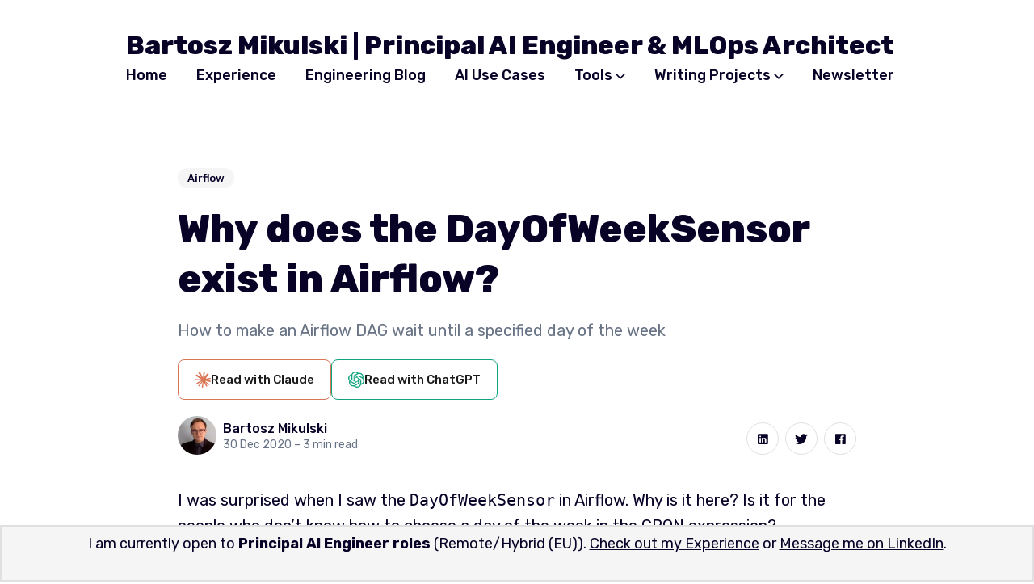

--- FILE ---
content_type: text/html
request_url: https://mikulskibartosz.name/why-does-dayofweeksensor-exist-in-airflow
body_size: 17213
content:
<!DOCTYPE html>
<html lang="en">

<head>
  <meta charset="utf-8">
  <meta http-equiv="X-UA-Compatible" content="IE=edge">
  <meta name="viewport" content="width=device-width, initial-scale=1">

  <title>Why does the DayOfWeekSensor exist in Airflow?</title>
  <meta name='description' content='How to make an Airflow DAG wait until a specified day of the week'>

  <link rel="canonical" href="https://mikulskibartosz.name/why-does-dayofweeksensor-exist-in-airflow">
  <link rel="alternate" type="application/rss+xml" title="Bartosz Mikulski | Principal AI Engineer &amp; MLOps Architect" href="/feed.xml">

  <!-- Twitter Card -->
  <meta name="twitter:card" content="summary_large_image">
  <meta name="twitter:title" content="Why does the DayOfWeekSensor exist in Airflow? – Bartosz Mikulski | Principal AI Engineer & MLOps Architect">
  <meta name="twitter:description" content="How to make an Airflow DAG wait until a specified day of the week">
  <meta name="twitter:image:src" content="">
  <meta name="twitter:site" content="mikulskibartosz">
  <meta name="twitter:creator" content="mikulskibartosz">

  <!-- Facebook OpenGraph -->
  <meta property="og:title" content="Why does the DayOfWeekSensor exist in Airflow? – Bartosz Mikulski | Principal AI Engineer & MLOps Architect">
  <meta property="og:description" content="How to make an Airflow DAG wait until a specified day of the week">
  <meta property="og:image" content="">
  <meta property="og:type" content="article">
  <meta property="article:published_time" content="2020-12-30T00:00:00+00:00">

  <!-- Mastodon attribution-->
  <meta name="fediverse:creator" content="@mikulskibartosz@hachyderm.io">

  <!-- Fonts -->
  <link rel="preconnect" href="https://fonts.gstatic.com">

  <link rel="preload" href="https://fonts.googleapis.com/css2?family=Rubik:wght@400;500;700;800&display=swap" as="style">

  <link href="https://fonts.googleapis.com/css2?family=Rubik:wght@400;500;700;800&display=swap" rel="stylesheet">

  <!-- Ionicons -->
  <link rel="preload" href="https://unpkg.com/ionicons@4.5.0/dist/css/ionicons.min.css" as="style">

  <link href="https://unpkg.com/ionicons@4.5.0/dist/css/ionicons.min.css" rel="stylesheet">

  <script>
    
      document.documentElement.setAttribute("light", "");
      document.documentElement.classList.add('light-mode');
    
  </script>

  <style>
  
  /*!------------------------------------------------------------------
[MAIN STYLESHEET]
-------------------------------------------------------------------*/:root{--primary-color: #4d41e0;--white: #fff;--light-gray: #f5f5f5;--lighten-gray: #e7e7e7;--light-blue: #afB5bd;--blue-gray: #687385;--gray: #e0e0e0;--dark: #080227;--attention-color: #fc7272;--background-color: var(--white);--background-alt-color: var(--light-gray);--text-color: var(--dark);--text-alt-color: var(--blue-gray);--text-alt-color-2: var(--light-blue);--heading-font-color: var(--dark);--link-color: var(--dark);--link-color-hover: var(--dark);--button-color: var(--white);--button-background-color: var(--primary-color);--button-background-hover: #4035c8;--border-color: var(--gray);--border-alt-color: var(--lighten-gray);--th-color: var(--light-gray);--tr-color: var(--light-gray);--syntax-highlighting-background: #f3f3f3}:root[dark]{--primary-color: #2a757f;--white: #fff;--light-gray: #f0f0f0;--gray: #9e9e9e;--dark: #111016;--background-color: var(--dark);--background-alt-color: #1d1d23;--text-color: var(--gray);--text-alt-color: var(--gray);--text-alt-color-2: var(--gray);--heading-font-color: var(--light-gray);--link-color: var(--light-gray);--link-color-hover: var(--light-gray);--button-color: var(--white);--button-background-color: var(--primary-color);--button-background-hover: #1c5e67;--border-color: #252629;--border-alt-color: #080b12;--th-color: #18181d;--tr-color: #080b12;--syntax-highlighting-background: #080b12}.list-reset{list-style-type:none;margin:0;padding:0}.clearfix::after,.clearfix ::before{content:"";display:table;clear:both}.screen-reader-text{clip:rect(1px, 1px, 1px, 1px);height:1px;overflow:hidden;position:absolute !important;width:1px;word-wrap:normal !important}/*! normalize.css v8.0.0 | MIT License | github.com/necolas/normalize.css */html{line-height:1.15;-webkit-text-size-adjust:100%}body{margin:0}h1{font-size:2em;margin:.67em 0}hr{box-sizing:content-box;height:0;overflow:visible}pre{font-family:monospace,monospace;font-size:1em}a{background-color:rgba(0,0,0,0)}abbr[title]{border-bottom:none;text-decoration:underline;text-decoration:underline dotted}b,strong{font-weight:bolder}code,kbd,samp{font-family:monospace,monospace;font-size:1em}small{font-size:80%}sub,sup{font-size:75%;line-height:0;position:relative;vertical-align:baseline}sub{bottom:-0.25em}sup{top:-0.5em}img{border-style:none}button,input,optgroup,select,textarea{font-family:inherit;font-size:100%;line-height:1.15;margin:0}button,input{overflow:visible}button,select{text-transform:none}button,[type=button],[type=reset],[type=submit]{-webkit-appearance:button}button::-moz-focus-inner,[type=button]::-moz-focus-inner,[type=reset]::-moz-focus-inner,[type=submit]::-moz-focus-inner{border-style:none;padding:0}button:-moz-focusring,[type=button]:-moz-focusring,[type=reset]:-moz-focusring,[type=submit]:-moz-focusring{outline:1px dotted ButtonText}fieldset{padding:.35em .75em .625em}legend{box-sizing:border-box;color:inherit;display:table;max-width:100%;padding:0;white-space:normal}progress{vertical-align:baseline}textarea{overflow:auto}[type=checkbox],[type=radio]{box-sizing:border-box;padding:0}[type=number]::-webkit-inner-spin-button,[type=number]::-webkit-outer-spin-button{height:auto}[type=search]{-webkit-appearance:textfield;outline-offset:-2px}[type=search]::-webkit-search-decoration{-webkit-appearance:none}::-webkit-file-upload-button{-webkit-appearance:button;font:inherit}details{display:block}summary{display:list-item}template{display:none}[hidden]{display:none}body,h1,h2,h3,h4,h5,h6,p,blockquote,pre,dl,dd,ol,ul,fieldset,legend,figure,hr{margin:0;padding:0}li>ul,li>ol{margin-bottom:0}table{border-collapse:collapse;border-spacing:0}h1,h2,h3,h4,h5,h6,ul,ol,dl,blockquote,p,address,hr,table,fieldset,figure,pre{margin-bottom:32px}ul,ol,dd{margin-left:16px;padding-left:4px}ul li,ol li{margin-bottom:10px}.highlight{margin-bottom:32px;background:var(--syntax-highlighting-background)}.highlighter-rouge .highlight{background:var(--syntax-highlighting-background)}.highlight .c{color:#998;font-style:italic}.highlight .err{color:#a61717;background-color:#e3d2d2}.highlight .k{font-weight:bold}.highlight .o{font-weight:bold}.highlight .cm{color:#998;font-style:italic}.highlight .cp{color:#999;font-weight:bold}.highlight .c1{color:#998;font-style:italic}.highlight .cs{color:#999;font-weight:bold;font-style:italic}.highlight .gd{color:#000;background-color:#fdd}.highlight .gd .x{color:#000;background-color:#faa}.highlight .ge{font-style:italic}.highlight .gr{color:#a00}.highlight .gh{color:#999}.highlight .gi{color:#000;background-color:#dfd}.highlight .gi .x{color:#000;background-color:#afa}.highlight .go{color:#888}.highlight .gp{color:#555}.highlight .gs{font-weight:bold}.highlight .gu{color:#aaa}.highlight .gt{color:#a00}.highlight .kc{font-weight:bold}.highlight .kd{font-weight:bold}.highlight .kp{font-weight:bold}.highlight .kr{font-weight:bold}.highlight .kt{color:#5d76bf;font-weight:bold}.highlight .m{color:#099}.highlight .s{color:#ec2355}.highlight .na{color:teal}.highlight .nb{color:#0086b3}.highlight .nc{color:#5d76bf;font-weight:bold}.highlight .no{color:teal}.highlight .ni{color:purple}.highlight .ne{color:#900;font-weight:bold}.highlight .nf{color:#900;font-weight:bold}.highlight .nn{color:#555}.highlight .nt{color:#4d65dc}.highlight .nv{color:teal}.highlight .ow{font-weight:bold}.highlight .w{color:#bbb}.highlight .mf{color:#099}.highlight .mh{color:#099}.highlight .mi{color:#099}.highlight .mo{color:#099}.highlight .sb{color:#ec2355}.highlight .sc{color:#ec2355}.highlight .sd{color:#ec2355}.highlight .s2{color:#ec2355}.highlight .se{color:#ec2355}.highlight .sh{color:#ec2355}.highlight .si{color:#ec2355}.highlight .sx{color:#ec2355}.highlight .sr{color:#009926}.highlight .s1{color:#ec2355}.highlight .ss{color:#990073}.highlight .bp{color:#999}.highlight .vc{color:teal}.highlight .vg{color:teal}.highlight .vi{color:teal}.highlight .il{color:#099}.container{max-width:1300px;padding-left:16px;padding-right:16px}.container-big{max-width:100%;padding-left:calc(16px * 2.5);padding-right:calc(16px * 2.5)}.container,.container-big{margin:0 auto}@media only screen and (max-width: 1400px){.container,.container-big{max-width:1000px;padding-left:16px;padding-right:16px}}@media only screen and (max-width: 1024px){.container,.container-big{max-width:740px}}@media only screen and (max-width: 768px){.container,.container-big{max-width:560px}}@media only screen and (max-width: 576px){.container,.container-big{max-width:480px;padding-left:calc(16px + 4px);padding-right:calc(16px + 4px)}}.row{display:flex;flex-wrap:wrap;flex:0 1 auto;flex-direction:row;box-sizing:border-box;margin-left:-16px;margin-right:-16px}.col{padding-left:16px;padding-right:16px}[class^=col-]{flex:auto}.col-0{width:calc( 0 / 12 * 100% )}.col-1{width:calc( 1 / 12 * 100% )}.col-2{width:calc( 2 / 12 * 100% )}.col-3{width:calc( 3 / 12 * 100% )}.col-4{width:calc( 4 / 12 * 100% )}.col-5{width:calc( 5 / 12 * 100% )}.col-6{width:calc( 6 / 12 * 100% )}.col-7{width:calc( 7 / 12 * 100% )}.col-8{width:calc( 8 / 12 * 100% )}.col-9{width:calc( 9 / 12 * 100% )}.col-10{width:calc( 10 / 12 * 100% )}.col-11{width:calc( 11 / 12 * 100% )}.col-12{width:calc( 12 / 12 * 100% )}.push-0{margin-left:calc( 0 / 12 * 100% )}.push-1{margin-left:calc( 1 / 12 * 100% )}.push-2{margin-left:calc( 2 / 12 * 100% )}.push-3{margin-left:calc( 3 / 12 * 100% )}.push-4{margin-left:calc( 4 / 12 * 100% )}.push-5{margin-left:calc( 5 / 12 * 100% )}.push-6{margin-left:calc( 6 / 12 * 100% )}.push-7{margin-left:calc( 7 / 12 * 100% )}.push-8{margin-left:calc( 8 / 12 * 100% )}.push-9{margin-left:calc( 9 / 12 * 100% )}.push-10{margin-left:calc( 10 / 12 * 100% )}.push-11{margin-left:calc( 11 / 12 * 100% )}.push-12{margin-left:calc( 12 / 12 * 100% )}.pull-0{margin-right:calc( 0 / 12 * 100% )}.pull-1{margin-right:calc( 1 / 12 * 100% )}.pull-2{margin-right:calc( 2 / 12 * 100% )}.pull-3{margin-right:calc( 3 / 12 * 100% )}.pull-4{margin-right:calc( 4 / 12 * 100% )}.pull-5{margin-right:calc( 5 / 12 * 100% )}.pull-6{margin-right:calc( 6 / 12 * 100% )}.pull-7{margin-right:calc( 7 / 12 * 100% )}.pull-8{margin-right:calc( 8 / 12 * 100% )}.pull-9{margin-right:calc( 9 / 12 * 100% )}.pull-10{margin-right:calc( 10 / 12 * 100% )}.pull-11{margin-right:calc( 11 / 12 * 100% )}.pull-12{margin-right:calc( 12 / 12 * 100% )}@media(max-width: 1024px){.col-d-0{width:calc( 0 / 12 * 100% )}.col-d-1{width:calc( 1 / 12 * 100% )}.col-d-2{width:calc( 2 / 12 * 100% )}.col-d-3{width:calc( 3 / 12 * 100% )}.col-d-4{width:calc( 4 / 12 * 100% )}.col-d-5{width:calc( 5 / 12 * 100% )}.col-d-6{width:calc( 6 / 12 * 100% )}.col-d-7{width:calc( 7 / 12 * 100% )}.col-d-8{width:calc( 8 / 12 * 100% )}.col-d-9{width:calc( 9 / 12 * 100% )}.col-d-10{width:calc( 10 / 12 * 100% )}.col-d-11{width:calc( 11 / 12 * 100% )}.col-d-12{width:calc( 12 / 12 * 100% )}.push-d-0{margin-left:calc( 0 / 12 * 100% )}.push-d-1{margin-left:calc( 1 / 12 * 100% )}.push-d-2{margin-left:calc( 2 / 12 * 100% )}.push-d-3{margin-left:calc( 3 / 12 * 100% )}.push-d-4{margin-left:calc( 4 / 12 * 100% )}.push-d-5{margin-left:calc( 5 / 12 * 100% )}.push-d-6{margin-left:calc( 6 / 12 * 100% )}.push-d-7{margin-left:calc( 7 / 12 * 100% )}.push-d-8{margin-left:calc( 8 / 12 * 100% )}.push-d-9{margin-left:calc( 9 / 12 * 100% )}.push-d-10{margin-left:calc( 10 / 12 * 100% )}.push-d-11{margin-left:calc( 11 / 12 * 100% )}.push-d-12{margin-left:calc( 12 / 12 * 100% )}.pull-d-0{margin-right:calc( 0 / 12 * 100% )}.pull-d-1{margin-right:calc( 1 / 12 * 100% )}.pull-d-2{margin-right:calc( 2 / 12 * 100% )}.pull-d-3{margin-right:calc( 3 / 12 * 100% )}.pull-d-4{margin-right:calc( 4 / 12 * 100% )}.pull-d-5{margin-right:calc( 5 / 12 * 100% )}.pull-d-6{margin-right:calc( 6 / 12 * 100% )}.pull-d-7{margin-right:calc( 7 / 12 * 100% )}.pull-d-8{margin-right:calc( 8 / 12 * 100% )}.pull-d-9{margin-right:calc( 9 / 12 * 100% )}.pull-d-10{margin-right:calc( 10 / 12 * 100% )}.pull-d-11{margin-right:calc( 11 / 12 * 100% )}.pull-d-12{margin-right:calc( 12 / 12 * 100% )}}@media(max-width: 768px){.col-t-0{width:calc( 0 / 12 * 100% )}.col-t-1{width:calc( 1 / 12 * 100% )}.col-t-2{width:calc( 2 / 12 * 100% )}.col-t-3{width:calc( 3 / 12 * 100% )}.col-t-4{width:calc( 4 / 12 * 100% )}.col-t-5{width:calc( 5 / 12 * 100% )}.col-t-6{width:calc( 6 / 12 * 100% )}.col-t-7{width:calc( 7 / 12 * 100% )}.col-t-8{width:calc( 8 / 12 * 100% )}.col-t-9{width:calc( 9 / 12 * 100% )}.col-t-10{width:calc( 10 / 12 * 100% )}.col-t-11{width:calc( 11 / 12 * 100% )}.col-t-12{width:calc( 12 / 12 * 100% )}.push-t-0{margin-left:calc( 0 / 12 * 100% )}.push-t-1{margin-left:calc( 1 / 12 * 100% )}.push-t-2{margin-left:calc( 2 / 12 * 100% )}.push-t-3{margin-left:calc( 3 / 12 * 100% )}.push-t-4{margin-left:calc( 4 / 12 * 100% )}.push-t-5{margin-left:calc( 5 / 12 * 100% )}.push-t-6{margin-left:calc( 6 / 12 * 100% )}.push-t-7{margin-left:calc( 7 / 12 * 100% )}.push-t-8{margin-left:calc( 8 / 12 * 100% )}.push-t-9{margin-left:calc( 9 / 12 * 100% )}.push-t-10{margin-left:calc( 10 / 12 * 100% )}.push-t-11{margin-left:calc( 11 / 12 * 100% )}.push-t-12{margin-left:calc( 12 / 12 * 100% )}.pull-t-0{margin-right:calc( 0 / 12 * 100% )}.pull-t-1{margin-right:calc( 1 / 12 * 100% )}.pull-t-2{margin-right:calc( 2 / 12 * 100% )}.pull-t-3{margin-right:calc( 3 / 12 * 100% )}.pull-t-4{margin-right:calc( 4 / 12 * 100% )}.pull-t-5{margin-right:calc( 5 / 12 * 100% )}.pull-t-6{margin-right:calc( 6 / 12 * 100% )}.pull-t-7{margin-right:calc( 7 / 12 * 100% )}.pull-t-8{margin-right:calc( 8 / 12 * 100% )}.pull-t-9{margin-right:calc( 9 / 12 * 100% )}.pull-t-10{margin-right:calc( 10 / 12 * 100% )}.pull-t-11{margin-right:calc( 11 / 12 * 100% )}.pull-t-12{margin-right:calc( 12 / 12 * 100% )}}@media(max-width: 576px){.col-m-0{width:calc( 0 / 12 * 100% )}.col-m-1{width:calc( 1 / 12 * 100% )}.col-m-2{width:calc( 2 / 12 * 100% )}.col-m-3{width:calc( 3 / 12 * 100% )}.col-m-4{width:calc( 4 / 12 * 100% )}.col-m-5{width:calc( 5 / 12 * 100% )}.col-m-6{width:calc( 6 / 12 * 100% )}.col-m-7{width:calc( 7 / 12 * 100% )}.col-m-8{width:calc( 8 / 12 * 100% )}.col-m-9{width:calc( 9 / 12 * 100% )}.col-m-10{width:calc( 10 / 12 * 100% )}.col-m-11{width:calc( 11 / 12 * 100% )}.col-m-12{width:calc( 12 / 12 * 100% )}.push-m-0{margin-left:calc( 0 / 12 * 100% )}.push-m-1{margin-left:calc( 1 / 12 * 100% )}.push-m-2{margin-left:calc( 2 / 12 * 100% )}.push-m-3{margin-left:calc( 3 / 12 * 100% )}.push-m-4{margin-left:calc( 4 / 12 * 100% )}.push-m-5{margin-left:calc( 5 / 12 * 100% )}.push-m-6{margin-left:calc( 6 / 12 * 100% )}.push-m-7{margin-left:calc( 7 / 12 * 100% )}.push-m-8{margin-left:calc( 8 / 12 * 100% )}.push-m-9{margin-left:calc( 9 / 12 * 100% )}.push-m-10{margin-left:calc( 10 / 12 * 100% )}.push-m-11{margin-left:calc( 11 / 12 * 100% )}.push-m-12{margin-left:calc( 12 / 12 * 100% )}.pull-m-0{margin-right:calc( 0 / 12 * 100% )}.pull-m-1{margin-right:calc( 1 / 12 * 100% )}.pull-m-2{margin-right:calc( 2 / 12 * 100% )}.pull-m-3{margin-right:calc( 3 / 12 * 100% )}.pull-m-4{margin-right:calc( 4 / 12 * 100% )}.pull-m-5{margin-right:calc( 5 / 12 * 100% )}.pull-m-6{margin-right:calc( 6 / 12 * 100% )}.pull-m-7{margin-right:calc( 7 / 12 * 100% )}.pull-m-8{margin-right:calc( 8 / 12 * 100% )}.pull-m-9{margin-right:calc( 9 / 12 * 100% )}.pull-m-10{margin-right:calc( 10 / 12 * 100% )}.pull-m-11{margin-right:calc( 11 / 12 * 100% )}.pull-m-12{margin-right:calc( 12 / 12 * 100% )}}@media(max-width: 1024px){.col-d-0{width:calc( 0 / 12 * 100% )}.col-d-1{width:calc( 1 / 12 * 100% )}.col-d-2{width:calc( 2 / 12 * 100% )}.col-d-3{width:calc( 3 / 12 * 100% )}.col-d-4{width:calc( 4 / 12 * 100% )}.col-d-5{width:calc( 5 / 12 * 100% )}.col-d-6{width:calc( 6 / 12 * 100% )}.col-d-7{width:calc( 7 / 12 * 100% )}.col-d-8{width:calc( 8 / 12 * 100% )}.col-d-9{width:calc( 9 / 12 * 100% )}.col-d-10{width:calc( 10 / 12 * 100% )}.col-d-11{width:calc( 11 / 12 * 100% )}.col-d-12{width:calc( 12 / 12 * 100% )}.push-d-0{margin-left:calc( 0 / 12 * 100% )}.push-d-1{margin-left:calc( 1 / 12 * 100% )}.push-d-2{margin-left:calc( 2 / 12 * 100% )}.push-d-3{margin-left:calc( 3 / 12 * 100% )}.push-d-4{margin-left:calc( 4 / 12 * 100% )}.push-d-5{margin-left:calc( 5 / 12 * 100% )}.push-d-6{margin-left:calc( 6 / 12 * 100% )}.push-d-7{margin-left:calc( 7 / 12 * 100% )}.push-d-8{margin-left:calc( 8 / 12 * 100% )}.push-d-9{margin-left:calc( 9 / 12 * 100% )}.push-d-10{margin-left:calc( 10 / 12 * 100% )}.push-d-11{margin-left:calc( 11 / 12 * 100% )}.push-d-12{margin-left:calc( 12 / 12 * 100% )}.pull-d-0{margin-right:calc( 0 / 12 * 100% )}.pull-d-1{margin-right:calc( 1 / 12 * 100% )}.pull-d-2{margin-right:calc( 2 / 12 * 100% )}.pull-d-3{margin-right:calc( 3 / 12 * 100% )}.pull-d-4{margin-right:calc( 4 / 12 * 100% )}.pull-d-5{margin-right:calc( 5 / 12 * 100% )}.pull-d-6{margin-right:calc( 6 / 12 * 100% )}.pull-d-7{margin-right:calc( 7 / 12 * 100% )}.pull-d-8{margin-right:calc( 8 / 12 * 100% )}.pull-d-9{margin-right:calc( 9 / 12 * 100% )}.pull-d-10{margin-right:calc( 10 / 12 * 100% )}.pull-d-11{margin-right:calc( 11 / 12 * 100% )}.pull-d-12{margin-right:calc( 12 / 12 * 100% )}}@media(max-width: 768px){.col-t-0{width:calc( 0 / 12 * 100% )}.col-t-1{width:calc( 1 / 12 * 100% )}.col-t-2{width:calc( 2 / 12 * 100% )}.col-t-3{width:calc( 3 / 12 * 100% )}.col-t-4{width:calc( 4 / 12 * 100% )}.col-t-5{width:calc( 5 / 12 * 100% )}.col-t-6{width:calc( 6 / 12 * 100% )}.col-t-7{width:calc( 7 / 12 * 100% )}.col-t-8{width:calc( 8 / 12 * 100% )}.col-t-9{width:calc( 9 / 12 * 100% )}.col-t-10{width:calc( 10 / 12 * 100% )}.col-t-11{width:calc( 11 / 12 * 100% )}.col-t-12{width:calc( 12 / 12 * 100% )}.push-t-0{margin-left:calc( 0 / 12 * 100% )}.push-t-1{margin-left:calc( 1 / 12 * 100% )}.push-t-2{margin-left:calc( 2 / 12 * 100% )}.push-t-3{margin-left:calc( 3 / 12 * 100% )}.push-t-4{margin-left:calc( 4 / 12 * 100% )}.push-t-5{margin-left:calc( 5 / 12 * 100% )}.push-t-6{margin-left:calc( 6 / 12 * 100% )}.push-t-7{margin-left:calc( 7 / 12 * 100% )}.push-t-8{margin-left:calc( 8 / 12 * 100% )}.push-t-9{margin-left:calc( 9 / 12 * 100% )}.push-t-10{margin-left:calc( 10 / 12 * 100% )}.push-t-11{margin-left:calc( 11 / 12 * 100% )}.push-t-12{margin-left:calc( 12 / 12 * 100% )}.pull-t-0{margin-right:calc( 0 / 12 * 100% )}.pull-t-1{margin-right:calc( 1 / 12 * 100% )}.pull-t-2{margin-right:calc( 2 / 12 * 100% )}.pull-t-3{margin-right:calc( 3 / 12 * 100% )}.pull-t-4{margin-right:calc( 4 / 12 * 100% )}.pull-t-5{margin-right:calc( 5 / 12 * 100% )}.pull-t-6{margin-right:calc( 6 / 12 * 100% )}.pull-t-7{margin-right:calc( 7 / 12 * 100% )}.pull-t-8{margin-right:calc( 8 / 12 * 100% )}.pull-t-9{margin-right:calc( 9 / 12 * 100% )}.pull-t-10{margin-right:calc( 10 / 12 * 100% )}.pull-t-11{margin-right:calc( 11 / 12 * 100% )}.pull-t-12{margin-right:calc( 12 / 12 * 100% )}}@media(max-width: 576px){.col-m-0{width:calc( 0 / 12 * 100% )}.col-m-1{width:calc( 1 / 12 * 100% )}.col-m-2{width:calc( 2 / 12 * 100% )}.col-m-3{width:calc( 3 / 12 * 100% )}.col-m-4{width:calc( 4 / 12 * 100% )}.col-m-5{width:calc( 5 / 12 * 100% )}.col-m-6{width:calc( 6 / 12 * 100% )}.col-m-7{width:calc( 7 / 12 * 100% )}.col-m-8{width:calc( 8 / 12 * 100% )}.col-m-9{width:calc( 9 / 12 * 100% )}.col-m-10{width:calc( 10 / 12 * 100% )}.col-m-11{width:calc( 11 / 12 * 100% )}.col-m-12{width:calc( 12 / 12 * 100% )}.push-m-0{margin-left:calc( 0 / 12 * 100% )}.push-m-1{margin-left:calc( 1 / 12 * 100% )}.push-m-2{margin-left:calc( 2 / 12 * 100% )}.push-m-3{margin-left:calc( 3 / 12 * 100% )}.push-m-4{margin-left:calc( 4 / 12 * 100% )}.push-m-5{margin-left:calc( 5 / 12 * 100% )}.push-m-6{margin-left:calc( 6 / 12 * 100% )}.push-m-7{margin-left:calc( 7 / 12 * 100% )}.push-m-8{margin-left:calc( 8 / 12 * 100% )}.push-m-9{margin-left:calc( 9 / 12 * 100% )}.push-m-10{margin-left:calc( 10 / 12 * 100% )}.push-m-11{margin-left:calc( 11 / 12 * 100% )}.push-m-12{margin-left:calc( 12 / 12 * 100% )}.pull-m-0{margin-right:calc( 0 / 12 * 100% )}.pull-m-1{margin-right:calc( 1 / 12 * 100% )}.pull-m-2{margin-right:calc( 2 / 12 * 100% )}.pull-m-3{margin-right:calc( 3 / 12 * 100% )}.pull-m-4{margin-right:calc( 4 / 12 * 100% )}.pull-m-5{margin-right:calc( 5 / 12 * 100% )}.pull-m-6{margin-right:calc( 6 / 12 * 100% )}.pull-m-7{margin-right:calc( 7 / 12 * 100% )}.pull-m-8{margin-right:calc( 8 / 12 * 100% )}.pull-m-9{margin-right:calc( 9 / 12 * 100% )}.pull-m-10{margin-right:calc( 10 / 12 * 100% )}.pull-m-11{margin-right:calc( 11 / 12 * 100% )}.pull-m-12{margin-right:calc( 12 / 12 * 100% )}}@media(max-width: 1024px){.col-d-0{width:calc( 0 / 12 * 100% )}.col-d-1{width:calc( 1 / 12 * 100% )}.col-d-2{width:calc( 2 / 12 * 100% )}.col-d-3{width:calc( 3 / 12 * 100% )}.col-d-4{width:calc( 4 / 12 * 100% )}.col-d-5{width:calc( 5 / 12 * 100% )}.col-d-6{width:calc( 6 / 12 * 100% )}.col-d-7{width:calc( 7 / 12 * 100% )}.col-d-8{width:calc( 8 / 12 * 100% )}.col-d-9{width:calc( 9 / 12 * 100% )}.col-d-10{width:calc( 10 / 12 * 100% )}.col-d-11{width:calc( 11 / 12 * 100% )}.col-d-12{width:calc( 12 / 12 * 100% )}.push-d-0{margin-left:calc( 0 / 12 * 100% )}.push-d-1{margin-left:calc( 1 / 12 * 100% )}.push-d-2{margin-left:calc( 2 / 12 * 100% )}.push-d-3{margin-left:calc( 3 / 12 * 100% )}.push-d-4{margin-left:calc( 4 / 12 * 100% )}.push-d-5{margin-left:calc( 5 / 12 * 100% )}.push-d-6{margin-left:calc( 6 / 12 * 100% )}.push-d-7{margin-left:calc( 7 / 12 * 100% )}.push-d-8{margin-left:calc( 8 / 12 * 100% )}.push-d-9{margin-left:calc( 9 / 12 * 100% )}.push-d-10{margin-left:calc( 10 / 12 * 100% )}.push-d-11{margin-left:calc( 11 / 12 * 100% )}.push-d-12{margin-left:calc( 12 / 12 * 100% )}.pull-d-0{margin-right:calc( 0 / 12 * 100% )}.pull-d-1{margin-right:calc( 1 / 12 * 100% )}.pull-d-2{margin-right:calc( 2 / 12 * 100% )}.pull-d-3{margin-right:calc( 3 / 12 * 100% )}.pull-d-4{margin-right:calc( 4 / 12 * 100% )}.pull-d-5{margin-right:calc( 5 / 12 * 100% )}.pull-d-6{margin-right:calc( 6 / 12 * 100% )}.pull-d-7{margin-right:calc( 7 / 12 * 100% )}.pull-d-8{margin-right:calc( 8 / 12 * 100% )}.pull-d-9{margin-right:calc( 9 / 12 * 100% )}.pull-d-10{margin-right:calc( 10 / 12 * 100% )}.pull-d-11{margin-right:calc( 11 / 12 * 100% )}.pull-d-12{margin-right:calc( 12 / 12 * 100% )}}@media(max-width: 768px){.col-t-0{width:calc( 0 / 12 * 100% )}.col-t-1{width:calc( 1 / 12 * 100% )}.col-t-2{width:calc( 2 / 12 * 100% )}.col-t-3{width:calc( 3 / 12 * 100% )}.col-t-4{width:calc( 4 / 12 * 100% )}.col-t-5{width:calc( 5 / 12 * 100% )}.col-t-6{width:calc( 6 / 12 * 100% )}.col-t-7{width:calc( 7 / 12 * 100% )}.col-t-8{width:calc( 8 / 12 * 100% )}.col-t-9{width:calc( 9 / 12 * 100% )}.col-t-10{width:calc( 10 / 12 * 100% )}.col-t-11{width:calc( 11 / 12 * 100% )}.col-t-12{width:calc( 12 / 12 * 100% )}.push-t-0{margin-left:calc( 0 / 12 * 100% )}.push-t-1{margin-left:calc( 1 / 12 * 100% )}.push-t-2{margin-left:calc( 2 / 12 * 100% )}.push-t-3{margin-left:calc( 3 / 12 * 100% )}.push-t-4{margin-left:calc( 4 / 12 * 100% )}.push-t-5{margin-left:calc( 5 / 12 * 100% )}.push-t-6{margin-left:calc( 6 / 12 * 100% )}.push-t-7{margin-left:calc( 7 / 12 * 100% )}.push-t-8{margin-left:calc( 8 / 12 * 100% )}.push-t-9{margin-left:calc( 9 / 12 * 100% )}.push-t-10{margin-left:calc( 10 / 12 * 100% )}.push-t-11{margin-left:calc( 11 / 12 * 100% )}.push-t-12{margin-left:calc( 12 / 12 * 100% )}.pull-t-0{margin-right:calc( 0 / 12 * 100% )}.pull-t-1{margin-right:calc( 1 / 12 * 100% )}.pull-t-2{margin-right:calc( 2 / 12 * 100% )}.pull-t-3{margin-right:calc( 3 / 12 * 100% )}.pull-t-4{margin-right:calc( 4 / 12 * 100% )}.pull-t-5{margin-right:calc( 5 / 12 * 100% )}.pull-t-6{margin-right:calc( 6 / 12 * 100% )}.pull-t-7{margin-right:calc( 7 / 12 * 100% )}.pull-t-8{margin-right:calc( 8 / 12 * 100% )}.pull-t-9{margin-right:calc( 9 / 12 * 100% )}.pull-t-10{margin-right:calc( 10 / 12 * 100% )}.pull-t-11{margin-right:calc( 11 / 12 * 100% )}.pull-t-12{margin-right:calc( 12 / 12 * 100% )}}@media(max-width: 576px){.col-m-0{width:calc( 0 / 12 * 100% )}.col-m-1{width:calc( 1 / 12 * 100% )}.col-m-2{width:calc( 2 / 12 * 100% )}.col-m-3{width:calc( 3 / 12 * 100% )}.col-m-4{width:calc( 4 / 12 * 100% )}.col-m-5{width:calc( 5 / 12 * 100% )}.col-m-6{width:calc( 6 / 12 * 100% )}.col-m-7{width:calc( 7 / 12 * 100% )}.col-m-8{width:calc( 8 / 12 * 100% )}.col-m-9{width:calc( 9 / 12 * 100% )}.col-m-10{width:calc( 10 / 12 * 100% )}.col-m-11{width:calc( 11 / 12 * 100% )}.col-m-12{width:calc( 12 / 12 * 100% )}.push-m-0{margin-left:calc( 0 / 12 * 100% )}.push-m-1{margin-left:calc( 1 / 12 * 100% )}.push-m-2{margin-left:calc( 2 / 12 * 100% )}.push-m-3{margin-left:calc( 3 / 12 * 100% )}.push-m-4{margin-left:calc( 4 / 12 * 100% )}.push-m-5{margin-left:calc( 5 / 12 * 100% )}.push-m-6{margin-left:calc( 6 / 12 * 100% )}.push-m-7{margin-left:calc( 7 / 12 * 100% )}.push-m-8{margin-left:calc( 8 / 12 * 100% )}.push-m-9{margin-left:calc( 9 / 12 * 100% )}.push-m-10{margin-left:calc( 10 / 12 * 100% )}.push-m-11{margin-left:calc( 11 / 12 * 100% )}.push-m-12{margin-left:calc( 12 / 12 * 100% )}.pull-m-0{margin-right:calc( 0 / 12 * 100% )}.pull-m-1{margin-right:calc( 1 / 12 * 100% )}.pull-m-2{margin-right:calc( 2 / 12 * 100% )}.pull-m-3{margin-right:calc( 3 / 12 * 100% )}.pull-m-4{margin-right:calc( 4 / 12 * 100% )}.pull-m-5{margin-right:calc( 5 / 12 * 100% )}.pull-m-6{margin-right:calc( 6 / 12 * 100% )}.pull-m-7{margin-right:calc( 7 / 12 * 100% )}.pull-m-8{margin-right:calc( 8 / 12 * 100% )}.pull-m-9{margin-right:calc( 9 / 12 * 100% )}.pull-m-10{margin-right:calc( 10 / 12 * 100% )}.pull-m-11{margin-right:calc( 11 / 12 * 100% )}.pull-m-12{margin-right:calc( 12 / 12 * 100% )}}.animate{animation:animateElement cubic-bezier(0.3, 0.45, 0.45, 0.95) .75s;animation-duration:.5s;animation-iteration-count:1;transition:transform .15s}@keyframes animateElement{0%{transform:translate(0px, 50px)}100%{transform:translate(0px, 0px)}}*,*::after,*::before{box-sizing:border-box}body{font-family:"Rubik",Helvetica Neue,Helvetica,Arial,sans-serif;font-size:20px;line-height:1.6;overflow-x:hidden;color:var(--text-color);background-color:var(--background-color);-webkit-font-smoothing:antialiased;-moz-osx-font-smoothing:grayscale}body.disable-animation *,body.disable-animation *::after,body.disable-animation *::before{transition:none !important}@media(max-width: 1024px){body{font-size:18px}}@media(max-width: 576px){body{font-size:16px}}*::selection{color:var(--background-color);background-color:var(--primary-color)}h1,h2,h3,h4,h5,h6{font-family:"Rubik",Helvetica Neue,Helvetica,Arial,sans-serif;font-weight:800;line-height:1.3;letter-spacing:normal;color:var(--heading-font-color)}h1{font-size:36px}h2{font-size:28px}h3{font-size:24px}h4{font-size:20px}h5{font-size:18px}h6{font-size:16px}blockquote{position:relative;padding:40px;margin:48px 0 40px;font-family:"Rubik",Helvetica Neue,Helvetica,Arial,sans-serif;font-size:24px;color:var(--heading-font-color)}blockquote::before{content:"";position:absolute;top:0;left:0;width:100%;height:100%;opacity:.08;border-radius:16px;background-color:var(--primary-color)}blockquote::after{content:"“";position:absolute;top:32px;left:40px;z-index:-1;font-family:"Rubik",Helvetica Neue,Helvetica,Arial,sans-serif;font-size:5em;line-height:0;color:var(--primary-color)}blockquote p{position:relative;margin-bottom:0}blockquote cite{display:inline-block;margin-top:18px;font-family:"Rubik",Helvetica Neue,Helvetica,Arial,sans-serif;font-size:15px;font-weight:500;font-style:normal;color:var(--heading-font-color)}@media(max-width: 576px){blockquote{padding:32px;margin:40px 0;font-size:21px}blockquote::after{left:32px}}pre{overflow:auto;padding:15px;margin-bottom:0;font-size:14px;white-space:pre-wrap;word-wrap:break-word;word-break:normal;color:var(--heading-font-color)}img,.lightense-wrap{max-width:100%;height:auto;vertical-align:middle}img+em,.lightense-wrap+em,.gallery+em{display:block;max-width:840px;margin:20px auto 0;font-size:12px;line-height:100%;font-style:normal;font-weight:normal;color:var(--text-alt-color)}img+em a,.lightense-wrap+em a,.gallery+em a{border-bottom:1px solid var(--border-color);transition:all .2s}img+em a:hover,.lightense-wrap+em a:hover,.gallery+em a:hover{color:var(--link-color);border-color:var(--primary-color)}@media(max-width: 576px){img+em,.lightense-wrap+em,.gallery+em{margin-top:16px}}a{text-decoration:none;color:var(--link-color);transition:all .2s}a:hover{color:var(--link-color-hover)}hr{width:100%;height:1px;margin:60px 0;border:0;background:var(--background-alt-color)}.table-container{display:block;max-width:100%;overflow-x:auto}table{font-size:12px;color:var(--dark);width:100%;border-width:1px;border-color:var(--background-alt-color);border-collapse:collapse;color:var(--heading-font-color)}table th{padding:10px;font-size:16px;text-align:left;border:1px solid var(--th-color);color:var(--heading-font-color);font-weight:700;background-color:var(--th-color)}table tr{background-color:var(--tr-color);transition:all .3s ease}table tr:nth-child(even){background-color:rgba(0,0,0,0)}table td{padding:10px;font-size:14px;border:1px solid var(--background-alt-color)}.lazy{opacity:0;transition:opacity .3s ease-in-out}.lazy.loaded{opacity:1}.lightense-backdrop{background-color:var(--background-color) !important}.show-desktop{display:block}.show-mobile{display:none}@media(max-width: 768px){.show-desktop{display:none !important}.show-mobile{display:block !important}}.header{margin-bottom:20px}.header .header__inner{position:relative;display:flex;justify-content:space-between;align-items:center;flex-wrap:wrap;padding:40px 16px}@media(max-width: 576px){.header .header__inner{padding:32px 16px}}.logo__link{font-family:"Rubik",Helvetica Neue,Helvetica,Arial,sans-serif;font-size:32px;line-height:1;font-weight:800;transition:color .25s ease}.logo__image{max-height:50px}@media(max-width: 1024px){.main-nav{position:absolute;top:88px;right:16px;z-index:-1;display:block;min-width:160px;padding:20px 24px;border-radius:8px;border-top:3px solid var(--primary-color);transform:translate3d(0, 10px, 0);opacity:0;visibility:hidden;background-color:var(--background-color);box-shadow:0 15px 40px 5px rgba(20,20,20,.07);transition:all .25s ease}.main-nav.is-visible{z-index:100;opacity:1;visibility:visible;transform:translate3d(0, 0, 0)}.main-nav .nav__list{flex-direction:column;width:100%}.main-nav .nav__list .nav__item{display:block;width:100%;margin:0}.main-nav .nav__list .nav__item.dropdown .dropdown-toggle{display:none}.main-nav .nav__list .nav__item .dropdown-menu{position:relative;left:0;padding:0;opacity:1;visibility:visible;transform:scale(1);min-width:auto;border:none;box-shadow:none}.main-nav .nav__list .nav__item .dropdown-menu .nav__link{display:block;padding:10px 0;font-size:18px}.main-nav .nav__list .nav__item .dropdown-menu .nav__link:hover{color:var(--primary-color)}.main-nav .nav__list .nav__item .dropdown-menu .nav__link.active-link{color:var(--primary-color)}.main-nav .nav__list .nav__item .nav__link{display:block;padding:10px 0;margin-bottom:0;font-size:18px;text-align:right;transition:color .25s ease}.main-nav .nav__list .nav__item .nav__link::before{content:none}.main-nav .nav__list .nav__item .nav__link.active-link{color:var(--primary-color)}.main-nav .nav__list .nav__item .nav__link:hover{color:var(--primary-color)}.main-nav .nav__list .nav__item .nav__link .arrow-down{display:none}}.main-nav__box{display:flex;align-items:center}.nav__list{display:flex;align-items:center}.nav__list .nav__item{display:inline-block;margin-right:36px;margin-bottom:0}.nav__list .nav__item:last-child{margin-right:0}.nav__list .nav__item .nav__link{position:relative;padding:12px 0;font-family:"Rubik",Helvetica Neue,Helvetica,Arial,sans-serif;font-size:18px;line-height:1;font-weight:500;transition:color .2s ease}.nav__list .nav__item .nav__link::before{content:"";position:absolute;display:block;width:6px;right:0;top:8px;transform:translateX(100%);height:6px;opacity:0;visibility:hidden;transition:all .2s;border-radius:50%;background-color:var(--text-alt-color-2)}.nav__list .nav__item .nav__link:hover::before{opacity:1;visibility:visible}.nav__list .nav__item .nav__link.active-link::before{opacity:1;visibility:visible;background-color:var(--primary-color)}.nav__list .nav__item.dropdown{position:relative}.nav__list .nav__item.dropdown:hover .dropdown-menu{opacity:1;visibility:visible;transform:translate3d(0, 0, 0)}.nav__list .nav__item.dropdown .arrow-down{vertical-align:middle}.nav__list .nav__item.dropdown .dropdown-toggle{color:var(--link-color);cursor:pointer}.nav__list .nav__item.dropdown .dropdown-toggle::before{content:none}.nav__list .dropdown-menu{position:absolute;top:calc(100% + 6px);left:-32px;transform:translate3d(0, 8px, 0);backface-visibility:hidden;z-index:100;min-width:150px;display:block;padding:20px;opacity:0;visibility:hidden;transition:all .25s ease;border-top:3px solid var(--primary-color);border-radius:8px;box-shadow:0 15px 40px 5px rgba(20,20,20,.07);background-color:var(--background-color)}.nav__list .dropdown-menu .nav__link{position:relative;display:flex;text-wrap:nowrap;padding:6px 12px;margin-bottom:4px;font-size:17px;line-height:1;will-change:transform}.nav__list .dropdown-menu .nav__link:hover{color:var(--primary-color)}.nav__list .dropdown-menu .nav__link:last-child{margin-bottom:0}.nav__list .dropdown-menu .nav__link.active-link{color:var(--primary-color)}.nav__list .dropdown-menu .nav__link::before{content:none}.dark-mode .main-nav .dropdown-menu{background-color:var(--background-alt-color)}@media(max-width: 1024px){.dark-mode .main-nav{background-color:var(--background-alt-color)}}.nav-button{display:flex;align-items:center}.hamburger{width:24px;height:20px;margin-right:12px;display:none;color:var(--link-color);cursor:pointer}@media only screen and (max-width: 1024px){.hamburger{display:flex;align-items:center}}.hamburger div,.hamburger div:after,.hamburger div:before{width:24px;height:3px;border-radius:10px;transition:all .15s linear;background-color:var(--heading-font-color)}.hamburger div:before,.hamburger div:after{content:"";position:absolute}.hamburger div:before{transform:translateY(-200%)}.hamburger div:after{transform:translateY(200%)}.hamburger.is-open div{background:rgba(0,0,0,0)}.hamburger.is-open div:before{transform:rotate(45deg)}.hamburger.is-open div:after{transform:rotate(-45deg)}.toggle-theme{position:relative;display:flex;justify-content:center;align-items:center;width:20px;height:20px;user-select:none;cursor:pointer}.toggle-theme.theme-light{transform:none;cursor:auto}.toggle-theme.theme-light .toggle-sun{display:block}.toggle-theme.theme-dark{transform:none;cursor:auto}.toggle-theme.theme-dark .toggle-moon{display:block}.toggle-sun,.toggle-moon{position:absolute;font-size:22px;color:var(--link-color)}.toggle-sun{display:none}.dark-mode .toggle-sun{display:block}.dark-mode .toggle-moon{display:none}.hero .row{justify-content:space-between;align-items:center}.hero__avatar{width:120px;height:120px;margin-bottom:20px;border-radius:50%;overflow:hidden;will-change:transform;user-select:none;background-color:var(--background-alt-color)}@media(max-width: 1400px){.hero__avatar{margin-bottom:16px}}@media(max-width: 1024px){.hero__avatar{margin-bottom:12px}}@media(max-width: 576px){.hero__avatar{width:100px;height:100px}}.hero__title{margin-bottom:20px;font-size:62px;font-weight:800;color:var(--heading-font-color)}@media(max-width: 1400px){.hero__title{font-size:48px}}@media(max-width: 576px){.hero__title{font-size:36px}}.hero__description{margin-bottom:0;font-size:21px;color:var(--text-alt-color)}@media(max-width: 1400px){.hero__description{font-size:20px}}@media(max-width: 1024px){.hero__description{font-size:inherit}}.hero__subscribe{margin-top:28px}.hero__subscribe .subscribe-form{display:flex;flex-wrap:wrap}.hero__subscribe .subscribe-email{width:100%;flex:1;margin-right:8px;padding:24px 28px;font-size:16px;line-height:21px;border:1px solid var(--border-color);border-radius:60px;outline:0;color:var(--heading-font-color);background-color:var(--background-alt-color)}.hero__subscribe .subscribe-email:focus{border-color:var(--primary-color);box-shadow:inset 0 0 0 1px var(--primary-color);background-color:rgba(0,0,0,0)}.hero__subscribe .subscribe-email::placeholder{color:var(--text-alt-color)}@media(max-width: 1024px){.hero__subscribe{margin-top:20px}.hero__subscribe .subscribe-email{padding:20px 24px}}@media(max-width: 576px){.hero__subscribe .subscribe-form{display:flex;flex-direction:column}.hero__subscribe .subscribe-email{padding:20px;margin-right:0;margin-bottom:12px}.hero__subscribe .subscribe-button{position:relative;top:0;right:0}}.hero__right{position:relative}.hero__right::before{content:"";position:absolute;display:block;width:100%;height:100%;margin-top:32px;margin-left:-32px;border-radius:16px;background-color:var(--primary-color);opacity:.3;filter:blur(20px)}@media(max-width: 1024px){.hero__right{order:-1;max-width:100%;margin-top:40px}.hero__right::before{content:none}}.hero__image{position:relative;transform:translate(0);width:100%;aspect-ratio:1/1.2;border-radius:16px;overflow:hidden;box-shadow:0 10px 30px rgba(0,0,0,.02);background-color:var(--background-alt-color);user-select:none}.hero__image img{position:absolute;top:0;left:0;width:100%;height:100%;object-fit:cover}@supports not (aspect-ratio: 1/1.2){.hero__image{padding-bottom:120%}}@media(max-width: 1024px){.hero__image{aspect-ratio:1/1}@supports not (aspect-ratio: 1/1){.hero__image{padding-bottom:100%}}}.section.logos{padding-top:0;border-top:none}.logos__list{display:flex;justify-content:space-between;align-items:center;flex-wrap:wrap;margin:-16px}.logos__item{padding:16px;margin-bottom:0}.logos__link{display:block;transition:all .2s ease}.logos__link:hover{transform:scale(1.1);opacity:.8}.logos__image{height:36px}@media(max-width: 576px){.logos__image{height:32px}}.dark-mode .logos__image{filter:invert(100%) sepia(32%) saturate(304%) hue-rotate(200deg) brightness(115%) contrast(88%)}.work{margin-bottom:32px;transition:transform .2s}.work__image{position:relative;display:block;width:100%;aspect-ratio:1/1;border-radius:16px;user-select:none;transform:translate(0);overflow:hidden;background-color:var(--background-alt-color)}.work__image:hover{transform:translateY(-4px)}.work__image:hover img{transition:all .2s}.work__image img{position:absolute;top:0;left:0;width:100%;height:100%;object-fit:cover;border-radius:16px;pointer-events:none}@supports not (aspect-ratio: 1/1){.work__image{padding-bottom:100%}}.work__info{margin-top:28px}.work__info .work__category{margin-bottom:4px;font-size:16px;font-weight:500;color:var(--heading-font-color)}.work__info .work__title{display:inline-block;margin-bottom:0;font-size:32px;line-height:1}.work__info .work__title a:hover{box-shadow:0 -1px 0 0 var(--primary-color) inset,0 -3px 0 0 var(--primary-color) inset}.work__info .work__description{display:-webkit-box;margin-top:20px;margin-bottom:0;font-size:18px;overflow-y:hidden;-webkit-line-clamp:2;-webkit-box-orient:vertical;color:var(--text-alt-color)}@media(max-width: 1024px){.work__info .work__title{font-size:28px}}@media(max-width: 768px){.work__info{margin-top:24px}.work__info .work__category{font-size:14px}}.testimonial-item{margin-bottom:32px}.testimonial-content{position:relative;padding:32px;border-radius:16px;overflow:hidden;background-color:var(--background-color)}.testimonial-content::after{content:"";position:absolute;top:0;left:0;width:100%;height:100%;opacity:.08;background-color:var(--primary-color)}.client-meta{position:relative;z-index:1;display:flex;align-items:center;margin-bottom:28px}.image-container{position:relative;width:68px;height:68px;margin-right:12px;border:2px solid var(--primary-color);border-radius:50%;overflow:hidden;transform:translate(0);background-color:var(--background-color)}.image-container .client-avatar{position:absolute;top:0;left:0;width:100%;height:100%;padding:2px;border-radius:50%;user-select:none;object-fit:cover}.client-info .client-name{margin-bottom:8px;font-size:18px;line-height:1;font-weight:700}.client-info .client-designation{margin-bottom:0;font-size:14px;line-height:1;color:var(--text-alt-color)}.client-text{position:relative;margin-bottom:0;font-size:16px}.client-text::before{content:"“";position:absolute;top:-32px;left:-8px;display:block;z-index:2;font-size:180px;line-height:1;opacity:.08;user-select:none}.section-small .article:last-child{margin-bottom:0;padding-bottom:0;border-bottom:none}.article{display:flex;align-items:center;margin-bottom:32px;padding-bottom:32px;border-bottom:1px solid var(--border-color)}@media(max-width: 768px){.article{flex-wrap:wrap;padding-bottom:0;border-bottom:none}}.article__image{position:relative;display:block;min-width:240px;aspect-ratio:1/1;margin-right:32px;border-radius:16px;transform:translate(0);overflow:hidden;background-color:var(--background-alt-color)}.article__image img{position:absolute;width:100%;height:100%;object-fit:cover;transition:all .3s;will-change:transform}.article__image img:hover{transform:scale(1.01)}@supports not (aspect-ratio: 1/1){.article__image{padding-bottom:29%}}@media(max-width: 768px){.article__image{min-width:100%;margin-bottom:24px}}.article-tags__box{display:flex;margin-bottom:8px}.article-tags__box .article__tag{display:inline-block;padding:6px 12px;margin:0 4px 4px 0;font-size:13px;line-height:1;font-weight:500;text-transform:capitalize;border-radius:30px;background-color:var(--background-alt-color)}.article-tags__box .article__tag:last-child{margin:0 0 4px 0}.article__title{margin-bottom:16px;font-size:28px}.article__title a:hover{box-shadow:0 -1px 0 0 var(--primary-color) inset,0 -3px 0 0 var(--primary-color) inset}@media only screen and (max-width: 1024px){.article__title{font-size:28px}}.article__excerpt{display:-webkit-box;margin-bottom:0;font-size:18px;color:var(--text-alt-color);overflow-y:hidden;-webkit-line-clamp:3;-webkit-box-orient:vertical}.article__link:hover{box-shadow:0 -1px 0 0 var(--primary-color) inset,0 -3px 0 0 var(--primary-color) inset}.section{position:relative;margin:120px 0;padding-top:60px;border-top:1px solid var(--border-color)}@media(max-width: 1024px){.section{margin:80px 0}}.section-small{max-width:840px;margin:0 auto}.section__info{margin:0 auto 40px}.section__title{margin-bottom:20px;font-size:48px;line-height:1}@media(max-width: 576px){.section__title{font-size:36px}}.section__small__title{margin-bottom:20px;font-size:21px;font-weight:normal;text-align:center;color:var(--text-alt-color-2)}.section__description{margin-bottom:0;color:var(--text-alt-color)}.section__link{display:inline-block;margin-top:16px;font-size:18px;font-weight:500;line-height:1;white-space:nowrap;will-change:transform;color:var(--primary-color)}.section__link:hover{color:var(--primary-color);opacity:.85}.section__link:hover i{transform:translateX(2px)}.section__link i{margin-left:2px;font-size:17px;transition:all .2s}.section__navigation{margin-top:60px;text-align:center}@media(max-width: 576px){.section__navigation{margin-top:40px}}.pagination{margin-top:60px;text-align:center}@media(max-width: 576px){.pagination{margin-top:40px}}.button{display:inline-block;font-size:18px;font-weight:500;line-height:1;text-decoration:none;border-radius:60px;border:none;outline:none;cursor:pointer;transition:all .2s;will-change:transform;color:var(--dark);background-color:var(--primary-color);box-shadow:none !important}.button:hover{color:var(--white);border-bottom:none !important;box-shadow:none !important}.button:active{transform:scale(0.98)}.button i{margin-left:4px;font-size:16px}.button--primary{padding:20px 32px;color:var(--white);background-color:var(--button-background-color)}.button--primary:hover{background:var(--button-background-hover)}.button--secondary{padding:20px 32px;color:var(--white);background-color:#6c757d;opacity:.8}.button--secondary:hover{opacity:1;background-color:#5a6268}.button--small{padding:20px 24px}.button--big{display:block;width:100%}.gallery-box{margin:32px -100px 32px -100px}@media only screen and (max-width: 1400px){.gallery-box{margin:32px -40px 32px -40px}}@media only screen and (max-width: 1024px){.gallery-box{margin:32px 0}}.gallery{display:grid;grid-template-columns:repeat(3, auto);justify-content:center;align-content:center;margin-left:-24px;margin-bottom:-24px}.gallery img{margin-left:24px;margin-bottom:24px;width:calc(100% - 24px)}.gallery .gallery__image{background:var(--background-color)}.gallery .gallery__image img{display:block;width:100%;height:auto;object-fit:cover}@media only screen and (max-width: 1024px){.gallery{margin-left:-12px;margin-bottom:-12px}.gallery img{margin-left:12px;margin-bottom:12px;width:calc(100% - 12px)}}.form-box{margin-bottom:100px}@media only screen and (max-width: 576px){.form-box{margin-bottom:80px}}.contact-head{margin-bottom:32px}.form__group{margin-bottom:20px}.form__group:last-child{margin-bottom:0}.form__input{width:100%;padding:20px;font-size:16px;font-weight:400;border:1px solid var(--border-color);border-radius:12px;outline:0;transition:.2s ease-in-out;resize:vertical;color:var(--heading-font-color);background-color:var(--background-color)}.form__input::placeholder{color:var(--text-alt-color)}.form__input:focus{border-color:var(--primary-color);background-color:rgba(0,0,0,0)}.footer{margin-top:120px;padding-bottom:50px}.footer .footer__bg{position:absolute;top:0;left:0;width:100%;height:100%;background-position:top;background-size:cover}.footer .footer__bg::after{content:"";position:absolute;top:0;left:0;width:100%;height:100%;opacity:.7;background:var(--dark)}@media(max-width: 1024px){.footer{margin-top:80px}}.footer__inner{position:relative;z-index:1;padding:100px 0;background-color:var(--dark)}@media(max-width: 1024px){.footer__inner{padding:80px 0}}.footer__author{position:relative;z-index:1;display:flex;max-width:780px;margin:0 auto;text-align:center;color:var(--light-gray)}.footer__author-name{font-size:48px;line-height:1;color:var(--light-gray)}@media(max-width: 1024px){.footer__author-name{margin-bottom:20px}}@media(max-width: 576px){.footer__author-name{font-size:36px}}.footer__author-bio{margin-bottom:0;font-size:20px;opacity:.6}@media(max-width: 1024px){.footer__author-bio{font-size:inherit}}.social{margin-bottom:32px}.social .social__list{display:flex;justify-content:center;align-items:center;flex-wrap:wrap}.social .social__item{margin-bottom:0;margin-right:12px}.social .social__item:last-child{margin-right:0}.social .social__link{display:flex;justify-content:center;align-items:center;width:48px;height:48px;font-size:18px;border-radius:50%;will-change:transform;color:var(--dark);background-color:var(--light-gray);transition:all .2s}.social .social__link:hover{color:var(--white);background-color:var(--primary-color)}@media(max-width: 1024px){.social{margin-bottom:20px}}@media(max-width: 576px){.social .social__item{margin-right:8px}.social .social__link{width:40px;height:40px;font-size:16px}}.copyright{padding:40px 0;font-size:14px;text-align:center}.copyright a{font-weight:500;color:var(--heading-font-color)}@media(max-width: 576px){.copyright{padding:32px 0}}.top{position:fixed;bottom:32px;right:-100px;z-index:10;width:36px;height:36px;font-size:18px;line-height:36px;text-align:center;border-radius:12px;color:var(--heading-font-color);background-color:var(--background-alt-color);cursor:pointer;transition:all .25s ease}.top:hover{transform:translateY(-2px);color:var(--white);background-color:var(--primary-color)}.top.is-active{right:24px}@media(max-width: 768px){.top{display:none}}.image-text-center{text-align:center !important}.newsletter{max-width:840px;margin:0 auto 60px;font-size:12px}.newsletter__button_box{text-align:center}.offer-item{margin-bottom:32px}.offer-content{position:relative;padding:32px;border-radius:16px;overflow:hidden;margin-bottom:16px;min-height:170px;background-color:var(--background-color)}.offer-content::after{content:"";position:absolute;top:0;left:0;width:100%;height:100%;opacity:.08;background-color:var(--primary-color)}.offer-meta{position:relative;z-index:1;display:flex;align-items:center;margin-bottom:28px}.offer-info .offer-name{margin-bottom:8px;font-size:18px;line-height:1;font-weight:700}.offer-info .offer-description{margin-bottom:0;font-size:14px;line-height:1;color:var(--text-alt-color)}.book_call{max-width:840px;margin:0 auto 60px;font-size:12px}.book_call__button_box{text-align:center;margin:auto}.consulting_box{max-width:740px;margin:0 auto 60px;font-size:20px;border-left:15px solid var(--button-background-color);border-right:15px solid var(--button-background-color);text-align:center}.consulting_box a{display:inline-block;width:100%;text-align:center;border-bottom:none !important}.consulting_box a button{margin:0 auto}#feedbackForm{display:none;position:fixed;bottom:0;left:0;width:100%;background-color:#fff;padding:20px;box-shadow:0 0 10px rgba(0,0,0,.5);z-index:1000}#overlay{display:none;position:fixed;bottom:0;left:0;width:100%;height:100%;background:rgba(0,0,0,.5);z-index:999}.info-box{border:2px solid var(--primary-color);padding:24px;margin:32px 0;border-radius:16px;background-color:var(--background-color)}.info-box a{color:var(--primary-color);text-decoration:none;border-bottom:none}.info-box a:hover{color:var(--link-color);border-bottom-color:var(--primary-color)}.message-banner{position:fixed;bottom:0px;left:0;z-index:5;width:100%;height:70px;padding-top:10px;font-size:18px;line-height:22px;text-align:center;border-style:solid;border-width:2px;border-color:var(--border-color);color:var(--heading-font-color);background-color:var(--background-alt-color)}@media(max-width: 576px){.message-banner{height:100px;padding-top:2px;font-size:18px;line-height:18px}}@media(max-width: 576px){.message-banner__longline{display:none}}@media(min-width: 576px){.message-banner__shortline{display:none}}.implementation-path{display:flex;flex-direction:column;gap:2rem;margin:3rem 0;position:relative;padding:2rem 0}.implementation-path::before{content:"";position:absolute;left:50%;top:0;bottom:0;width:2px;background:var(--primary-color);opacity:.2;transform:translateX(-50%)}.path-step{position:relative;background:#fff;padding:2rem;border-radius:12px;box-shadow:0 4px 6px rgba(0,0,0,.1);max-width:600px;margin:0 auto;text-align:center;transition:transform .3s ease;display:grid;grid-template-rows:60px 40px minmax(100px, auto) 60px;height:100%}.path-step:hover{transform:translateY(-5px)}.path-step .step-header{display:flex;flex-direction:column;justify-content:center;align-items:center}.path-step h3{color:var(--primary-color);margin:0;font-size:1.5rem}.path-step .step-badge-container{display:flex;justify-content:center;align-items:center}.path-step .description-container{display:flex;flex-direction:column;justify-content:center;align-items:center;padding:.5rem 0}.path-step p{margin:.5rem 0;color:var(--dark)}.path-step .button-container{display:flex;justify-content:center;align-items:center}.path-step .button{margin:0;border:none}.path-step .step-badge{display:inline-block;background:var(--primary-color);color:#fff;padding:.5rem 1rem;border-radius:20px;font-size:.9rem;font-weight:500;margin:0}@media(min-width: 768px){.implementation-path{flex-direction:row;justify-content:space-between;align-items:stretch;padding:2rem 1rem}.implementation-path::before{content:none}.path-step{flex:1;margin:0 1rem;max-width:none;min-height:450px}}.front-page{padding:80px 0}.front-page .section__title{text-align:center;margin-bottom:1.5rem}.front-page .section__subtitle{text-align:center;font-size:1.5rem;margin-bottom:3rem;color:var(--primary-color)}.front-page .section__description{text-align:center;margin-bottom:2rem;max-width:800px;margin-left:auto;margin-right:auto}.front-page .section-title-container{margin-bottom:2rem}.front-page .front-section{margin-bottom:4rem}.front-page .front-section .front-content{padding:2rem 0}.front-page .front-section .front-content h2{margin-bottom:1.5rem;font-size:2rem}.front-page .front-section .front-content p{margin-bottom:2rem;font-size:1.1rem}.front-page .front-section .front-image{position:relative;text-align:center}.front-page .front-section .front-image img{max-width:100%;border-radius:10px;box-shadow:0 5px 15px rgba(0,0,0,.1)}.front-page .front-section .front-image .credentials{margin-top:1rem;display:flex;flex-wrap:wrap;justify-content:center;gap:1rem}.front-page .front-section .front-image .credentials span{background:var(--background-color);padding:.5rem 1rem;border-radius:20px;font-size:.9rem;color:var(--primary-color);border:1px solid var(--primary-color)}@media screen and (max-width: 768px){.front-page .front-section .front-content,.front-page .front-section .front-image{text-align:center}.front-page .front-section .front-image{margin-top:2rem}}.ai-reader-buttons{display:flex;flex-wrap:wrap;gap:12px;margin-top:20px;margin-bottom:20px}.ai-reader-btn{display:inline-flex;align-items:center;gap:10px;padding:12px 20px;font-size:15px;font-weight:500;text-decoration:none;border-radius:8px;background-color:#fff;border:1px solid;transition:all .2s ease;cursor:pointer}.ai-reader-btn:hover{transform:translateY(-1px);box-shadow:0 4px 12px rgba(0,0,0,.15)}.ai-reader-btn .ai-reader-btn__icon{display:flex;align-items:center;justify-content:center;width:20px;height:20px;flex-shrink:0}.ai-reader-btn .ai-reader-btn__icon svg{width:100%;height:100%}.ai-reader-btn .ai-reader-btn__text{white-space:nowrap}.ai-reader-btn--claude{border-color:#d97757;color:#1a1a1a}.ai-reader-btn--claude:hover{background-color:#fdf8f6;border-color:#c96747;color:#1a1a1a}.ai-reader-btn--chatgpt{border-color:#10a37f;color:#1a1a1a}.ai-reader-btn--chatgpt:hover{background-color:#f0fdf9;border-color:#0d8a6a;color:#1a1a1a}@media(max-width: 576px){.ai-reader-buttons{flex-direction:column}.ai-reader-btn{justify-content:center;width:100%}}.post-head,.page-head{max-width:840px;margin:40px auto 32px}.page-section-head{display:flex;justify-content:space-between;align-items:center;margin-top:40px;margin-bottom:60px;padding-bottom:60px;border-bottom:1px solid var(--border-color)}.page-section-head .page-title{font-size:62px;margin-right:32px;margin-bottom:0}.page-section-head .page-description{max-width:620px;margin-bottom:0;font-size:21px;color:var(--text-alt-color)}@media(max-width: 1024px){.page-section-head{flex-wrap:wrap;margin-bottom:40px;padding-bottom:40px}.page-section-head .page-title{font-size:48px;margin-right:0;margin-bottom:20px}.page-section-head .page-description{font-size:inherit}}@media(max-width: 576px){.page-section-head .page-title{font-size:36px}}.post-info{margin-bottom:40px}.page-info{margin-bottom:32px}.post-tags{display:flex;align-items:center;flex-wrap:wrap;margin-bottom:16px}.post-tags .post-tag{display:inline-block;padding:6px 12px;margin:0 4px 4px 0;font-size:13px;line-height:1;font-weight:500;text-transform:capitalize;border-radius:30px;background-color:var(--background-alt-color)}.post-tags .post-tag:last-child{margin:0 0 4px 0}@media(max-width: 576px){.post-tags{margin-bottom:16px}}.post-title,.page-title{margin-bottom:16px;font-size:58px}@media(max-width: 1400px){.post-title,.page-title{font-size:48px}}@media(max-width: 576px){.post-title,.page-title{font-size:36px}}.post-description,.page-description{margin-bottom:0;font-size:21px;color:var(--text-alt-color)}@media(max-width: 1400px){.post-description,.page-description{font-size:20px}}@media(max-width: 1024px){.post-description,.page-description{font-size:inherit}}.post-meta{display:flex;justify-content:space-between;align-items:center;flex-wrap:wrap;margin-top:20px;margin-bottom:-8px}.post-meta__left{display:flex;align-items:center;margin-right:20px;margin-bottom:8px}.post-author-image{position:relative;transform:translate(0);display:block;width:48px;height:48px;margin-right:8px;border-radius:50%;overflow:hidden;background-color:var(--background-alt-color)}.post-author-image img{position:absolute;top:0;left:0;width:100%;height:100%;object-fit:cover;user-select:none}.post-meta__bottom{display:flex;flex-direction:column;line-height:1}.post-meta__bottom .post-author-name{width:fit-content;margin-bottom:4px;font-size:16px;font-weight:500;line-height:1.2}.post-meta__bottom .post-date{font-size:14px;color:var(--text-alt-color)}.post-share .share__list{display:flex;justify-content:center;align-items:center;flex-wrap:wrap}.post-share .share__item{margin-right:8px;margin-bottom:0;text-align:center}.post-share .share__item:last-child{margin-right:0}.post-share .share__link{display:flex;align-items:center;justify-content:center;width:40px;height:40px;font-size:17px;line-height:1;border:none;border-radius:50%;border:1px solid var(--border-color);color:var(--heading-font-color);transition:all .2s}.post-share .share__link:hover{border:1px solid var(--primary-color);color:var(--white);background-color:var(--primary-color)}.post-image,.page-image{position:relative;transform:translate(0);aspect-ratio:1/1;border-radius:16px;overflow:hidden;background-color:var(--background-alt-color)}.post-image img,.page-image img{position:absolute;top:0;left:0;width:100%;height:100%;object-fit:cover;user-select:none}@supports not (aspect-ratio: 1/1){.post-image,.page-image{padding-bottom:100%}}.post-image-caption,.page-image-caption{font-size:12px;margin-top:12px;line-height:1;color:var(--text-alt-color)}.post-image-caption a,.page-image-caption a{border-bottom:1px solid var(--border-color)}.post-image-caption a:hover,.page-image-caption a:hover{border-bottom-color:var(--primary-color)}.post,.page{max-width:840px;margin:0 auto 60px;color:var(--text-color)}.post a,.page a{border-bottom:none;color:var(--primary-color)}.post a:hover,.page a:hover{color:var(--link-color);border-bottom-color:var(--primary-color)}.post img,.post .js-reframe,.page img,.page .js-reframe{border-radius:16px;overflow:hidden}.post img.lightense-open,.post .js-reframe.lightense-open,.page img.lightense-open,.page .js-reframe.lightense-open{border-radius:0}.post img[src$="#wide"],.page img[src$="#wide"]{display:block;width:100vw;max-width:none;margin-left:50%;transform:translateX(-50%);border-radius:0;pointer-events:none;user-select:none}.post .button,.page .button{border:none !important;text-decoration:none;box-shadow:none !important}.post .button:hover,.page .button:hover{border-bottom:none !important;box-shadow:none !important}.post__toc{font-weight:bold;color:#444}.post__toc__anchor{margin-right:8px;text-decoration:none;border-bottom:none !important;font-size:.7em}.post__navigation{display:flex;justify-content:space-between;padding:40px 0;border-top:1px solid var(--border-color);border-bottom:1px solid var(--border-color)}.post__navigation .post__prev,.post__navigation .post__next{display:flex;align-items:center;width:48%;border:none;transition:transform .2s}.post__navigation .post__prev .prev__image,.post__navigation .post__prev .next__image,.post__navigation .post__next .prev__image,.post__navigation .post__next .next__image{position:relative;transform:translate(0);display:block;min-width:240px;aspect-ratio:1/1;border-radius:16px;overflow:hidden;background-color:var(--background-alt-color)}@supports not (aspect-ratio: 1/1){.post__navigation .post__prev .prev__image,.post__navigation .post__prev .next__image,.post__navigation .post__next .prev__image,.post__navigation .post__next .next__image{padding-top:100%}}.post__navigation .post__prev .prev__image:hover img,.post__navigation .post__prev .next__image:hover img,.post__navigation .post__next .prev__image:hover img,.post__navigation .post__next .next__image:hover img{transform:scale(1.01)}.post__navigation .post__prev .prev__image img,.post__navigation .post__prev .next__image img,.post__navigation .post__next .prev__image img,.post__navigation .post__next .next__image img{position:absolute;top:0;left:0;width:100%;height:100%;object-fit:cover;transition:all .3s;will-change:transform}.post__navigation .post__prev .prev__box,.post__navigation .post__next .prev__box{margin-left:32px}.post__navigation .post__prev .next__box,.post__navigation .post__next .next__box{margin-right:32px}.post__navigation .post__prev .post__nav,.post__navigation .post__next .post__nav{display:inline-block;margin-bottom:8px;font-size:14px;line-height:1;font-weight:500}.post__navigation .post__prev .post__nav__title,.post__navigation .post__next .post__nav__title{margin-bottom:16px;font-size:22px}.post__navigation .post__prev .post__nav__title a:hover,.post__navigation .post__next .post__nav__title a:hover{box-shadow:0 -1px 0 0 var(--primary-color) inset,0 -2px 0 0 var(--primary-color) inset}.post__navigation .post__prev .post__nav__excerpt,.post__navigation .post__next .post__nav__excerpt{display:-webkit-box;margin-bottom:0;font-size:16px;overflow-y:hidden;-webkit-line-clamp:3;-webkit-box-orient:vertical;color:var(--text-alt-color)}.post__navigation .post__prev .post__nav__excerpt::-webkit-scrollbar,.post__navigation .post__next .post__nav__excerpt::-webkit-scrollbar{display:none}.post__navigation .post__next{text-align:right;margin-left:auto}@media(max-width: 1024px){.post__navigation .post__prev,.post__navigation .post__next{flex-direction:column}.post__navigation .post__prev .prev__image,.post__navigation .post__prev .next__image,.post__navigation .post__next .prev__image,.post__navigation .post__next .next__image{min-width:100%;margin-bottom:12px}.post__navigation .post__prev .prev__box,.post__navigation .post__prev .next__box,.post__navigation .post__next .prev__box,.post__navigation .post__next .next__box{order:1;margin:0}}@media(max-width: 576px){.post__navigation{flex-wrap:wrap}.post__navigation .post__prev,.post__navigation .post__next{width:100%}.post__navigation .post__prev{margin-bottom:32px}.post__navigation .post__next{margin-left:0}}.show-comments{margin-top:60px;text-align:center}.post__comments{max-width:840px;margin:0 auto}.post__comments.is-open{margin:0 auto 10px}.related-posts{display:none}.related-posts.is-related{display:block;margin-top:60px}.related-posts .section__title{font-size:36px}.error{text-align:center}.error .error__title{margin-bottom:24px;font-size:120px;line-height:1}@media(max-width: 576px){.error .error__title{font-size:100px}}.translation-box{background-color:var(--gray);width:100%;border-radius:10px;padding:10px;box-sizing:border-box}.translation-box .orignal-article__link{text-decoration:underline;color:var(--blue-gray)}.translation-box ul{margin-bottom:0px}.work-page{margin-bottom:-32px}.work-head{margin-bottom:60px}.work-head .row{justify-content:space-between;align-items:center}@media(max-width: 1024px){.work-head{margin-bottom:32px}.work-head .row .col:last-child{order:-1}}.work-head__left .work-head__image{position:relative;transform:translate(0);aspect-ratio:1/1.2;border-radius:16px;overflow:hidden;background-color:var(--background-alt-color)}.work-head__left .work-head__image img{position:absolute;top:0;left:0;width:100%;height:100%;object-fit:cover;user-select:none}@supports not (aspect-ratio: 1/1.2){.work-head__left .work-head__image{padding-bottom:120%}}@media(max-width: 1024px){.work-head__left .work-head__image{aspect-ratio:1/1}@supports not (aspect-ratio: 1/1){.work-head__left .work-head__image{padding-bottom:100%}}}.work-head__right{margin-left:40px}@media(max-width: 1024px){.work-head__right{margin-left:0;margin-bottom:32px}}.work-meta{margin-top:16px}.work-meta .work-meta__item{position:relative;margin-bottom:12px;padding-left:16px;font-size:18px;color:var(--heading-font-color)}.work-meta .work-meta__item::before{content:"";position:absolute;left:0;top:50%;transform:translateY(-50%);width:8px;height:8px;border-radius:50%;background-color:var(--primary-color)}.work-meta .work-meta__item strong{display:inline-block;width:60px;font-weight:500}.work-meta .work-meta__item span{color:var(--text-alt-color)}@media(max-width: 576px){.work-meta .work-meta__item{font-size:16px}}.work-category{margin-bottom:4px;font-size:18px;font-weight:500;color:var(--heading-font-color)}@media(max-width: 576px){.work-category{font-size:16px}}.work-navigation{max-width:840px;margin:0 auto}.tags__inner.is-hidden{display:none}.tags__inner .tag__info{max-width:840px;margin:40px auto 60px;padding-bottom:60px;text-align:center;border-bottom:1px solid var(--border-color)}.tags__inner .tag__counter{position:absolute;top:-8px;padding:4px 10px;font-size:18px;line-height:1.2;font-weight:normal;border-radius:30px;background-color:var(--background-alt-color)}.tags__inner .tag__name{position:relative;margin-bottom:0;font-size:62px;text-transform:capitalize}.tags__inner .tag__link{margin-top:4px;font-size:21px;color:var(--text-alt-color)}.tags__inner .tag__link a{font-weight:500}.tags__inner .tag__link a:hover{box-shadow:0 -1px 0 0 var(--primary-color) inset,0 -2px 0 0 var(--primary-color) inset}@media(max-width: 1024px){.tags__inner .tag__info{margin:40px auto;padding-bottom:40px}.tags__inner .tag__name{font-size:48px}.tags__inner .tag__link{font-size:18px}}@media(max-width: 576px){.tags__inner .tag__name{font-size:36px}}.service-head,.service-head{max-width:840px;margin:40px auto 32px}.service-section-head{display:flex;justify-content:space-between;align-items:center;margin-top:40px;margin-bottom:60px;padding-bottom:60px;border-bottom:1px solid var(--border-color)}.service-section-head .service-title{font-size:62px;margin-right:32px;margin-bottom:0}.service-section-head .service-subtitle{max-width:620px;margin-bottom:0;font-size:21px;color:var(--text-alt-color)}@media(max-width: 1024px){.service-section-head{flex-wrap:wrap;margin-bottom:40px;padding-bottom:40px}.service-section-head .service-title{font-size:48px;margin-right:0;margin-bottom:20px}.service-section-head .service-subtitle{font-size:inherit}}@media(max-width: 576px){.service-section-head .service-title{font-size:36px}}.service-element{max-width:840px;margin:40px auto 32px}.service-element .service-element-title{margin-bottom:16px;font-size:58px}@media(max-width: 1400px){.service-element .service-element-title{font-size:48px}}@media(max-width: 576px){.service-element .service-element-title{font-size:36px}}.service-element .service-element-content{margin-bottom:0;font-size:21px;color:var(--text-alt-color)}@media(max-width: 1400px){.service-element .service-element-content{font-size:20px}}@media(max-width: 1024px){.service-element .service-element-content{font-size:inherit}}.service-title,.service-title{margin-bottom:16px;font-size:58px}@media(max-width: 1400px){.service-title,.service-title{font-size:48px}}@media(max-width: 576px){.service-title,.service-title{font-size:36px}}.service-subtitle,.service-subtitle{margin-bottom:0;font-size:21px;color:var(--text-alt-color)}@media(max-width: 1400px){.service-subtitle,.service-subtitle{font-size:20px}}@media(max-width: 1024px){.service-subtitle,.service-subtitle{font-size:inherit}}.service-image,.service-image{border-radius:16px;overflow:hidden}.service-image img,.service-image img{width:100%;height:100%;object-fit:contain;user-select:none}.service-image-caption,.service-image-caption{font-size:12px;margin-top:12px;line-height:1;color:var(--text-alt-color)}.service-image-caption a,.service-image-caption a{border-bottom:1px solid var(--border-color)}.service-image-caption a:hover,.service-image-caption a:hover{border-bottom-color:var(--primary-color)}.service,.service{max-width:840px;margin:0 auto 60px;color:var(--text-color)}.service a,.service a{border-bottom:1px solid var(--border-color)}.service a:hover,.service a:hover{color:var(--link-color);border-bottom-color:var(--primary-color)}.service img,.service .js-reframe,.service img,.service .js-reframe{border-radius:16px;overflow:hidden}.service img.lightense-open,.service .js-reframe.lightense-open,.service img.lightense-open,.service .js-reframe.lightense-open{border-radius:0}.service img[src$="#wide"],.service img[src$="#wide"]{display:block;width:100vw;max-width:none;margin-left:50%;transform:translateX(-50%);border-radius:0;pointer-events:none;user-select:none}.service .button,.service .button{border:none !important;text-decoration:none;box-shadow:none !important}.service .button:hover,.service .button:hover{border-bottom:none !important;box-shadow:none !important}.important-paragraph{border-left:3px solid var(--attention-color);padding-left:16px}.about-section-title{display:flex;align-items:center}.about-section-title::before{content:"";display:inline-block;height:1.5em;width:4rem;background-color:var(--primary-color);margin-right:1rem;vertical-align:middle;border-radius:2px}.about-item-link{color:var(--primary-color);text-decoration:none;font-weight:bold;display:block;text-align:right}.about-item-link:hover{text-decoration:underline}.about-item,.about-projects .about-item,.about-testimonials .about-item,.about-workshops .about-item,.about-conferences .about-item,.about-podcasts .about-item,.about-publications .about-item{position:relative;margin-bottom:2rem;padding-left:1.5rem;list-style:none}.about-item li,.about-projects .about-item li,.about-testimonials .about-item li,.about-workshops .about-item li,.about-conferences .about-item li,.about-podcasts .about-item li,.about-publications .about-item li{list-style:none}.about-item p,.about-projects .about-item p,.about-testimonials .about-item p,.about-workshops .about-item p,.about-conferences .about-item p,.about-podcasts .about-item p,.about-publications .about-item p{text-align:justify}.about-item::before,.about-projects .about-item::before,.about-testimonials .about-item::before,.about-workshops .about-item::before,.about-conferences .about-item::before,.about-podcasts .about-item::before,.about-publications .about-item::before{content:"";position:absolute;left:0;top:0;bottom:0;width:3px;background-color:var(--primary-color)}.about-item strong,.about-projects .about-item strong,.about-testimonials .about-item strong,.about-workshops .about-item strong,.about-conferences .about-item strong,.about-podcasts .about-item strong,.about-publications .about-item strong{color:var(--text-color)}.about-item strong a,.about-projects .about-item strong a,.about-testimonials .about-item strong a,.about-workshops .about-item strong a,.about-conferences .about-item strong a,.about-podcasts .about-item strong a,.about-publications .about-item strong a{color:var(--primary-color);text-decoration:none}.about-item strong a:hover{text-decoration:underline}.about-item br+*:not(em):not(a),.about-projects .about-item br+*:not(em):not(a),.about-testimonials .about-item br+*:not(em):not(a),.about-workshops .about-item br+*:not(em):not(a),.about-conferences .about-item br+*:not(em):not(a),.about-podcasts .about-item br+*:not(em):not(a),.about-publications .about-item br+*:not(em):not(a){color:var(--text-color);text-align:justify;margin-top:.5rem}.about-item em,.about-projects .about-item em,.about-testimonials .about-item em,.about-workshops .about-item em,.about-conferences .about-item em,.about-podcasts .about-item em,.about-publications .about-item em,.about-item a:not(strong a),.about-projects .about-item a:not(strong a),.about-testimonials .about-item a:not(strong a),.about-workshops .about-item a:not(strong a),.about-conferences .about-item a:not(strong a),.about-podcasts .about-item a:not(strong a),.about-publications .about-item a:not(strong a){color:var(--text-alt-color);font-style:normal;font-weight:normal;display:block;margin-top:.25rem}.about-item:last-child{margin-bottom:0}
  </style>

  <meta name="google-site-verification" content="6gvpI95-ROYY8lr-UbwE9w8stORgbioFY8Asv9SGL2I" />
  <meta name="msvalidate.01" content="9CD6586B6877C29CC8E08E8C91E722EE" />

  
    <script type="application/ld+json">
      {"@context":"https://schema.org","@type":"BlogPosting","headline":"Why does the DayOfWeekSensor exist in Airflow?","description":"How to make an Airflow DAG wait until a specified day of the week","url":"https://mikulskibartosz.name/why-does-dayofweeksensor-exist-in-airflow","datePublished":"2020-12-30T00:00:00+00:00","dateModified":"2020-12-30T00:00:00+00:00","author":{"@type":"Person","name":"Bartosz Mikulski","url":"https://mikulskibartosz.name/about"},"mainEntityOfPage":{"@type":"WebPage","@id":"https://mikulskibartosz.name/why-does-dayofweeksensor-exist-in-airflow"}}
    </script>
  
  
</head>

<body>

  <!-- Analytics -->
  <script defer data-domain="mikulskibartosz.name" src="https://plausible.io/js/script.outbound-links.js"></script>
  <script>window.plausible = window.plausible || function() { (window.plausible.q = window.plausible.q || []).push(arguments) }</script>
  <!-- End Analytics -->

  <!-- begin header -->
<header class="header">
  <div class="container-big">
    <div class="row">
      <div class="header__inner col col-12">

        <div class="logo">
          <a class="logo__link" href="/">
          
            Bartosz Mikulski | Principal AI Engineer & MLOps Architect
          
          </a>
        </div>

        <nav class="main-nav">
          <div class="main-nav__box">
            <ul class="nav__list list-reset">

              
                
                <li class="nav__item">
                  <a href="/" class="nav__link">Home</a>
                </li>
                
              
                
                <li class="nav__item">
                  <a href="/about" class="nav__link">Experience</a>
                </li>
                
              
                
                <li class="nav__item">
                  <a href="/blog/" class="nav__link">Engineering Blog</a>
                </li>
                
              
                
                <li class="nav__item">
                  <a href="/ai-use-cases/" class="nav__link">AI Use Cases</a>
                </li>
                
              
                
                <li class="nav__item dropdown">
                  <span class="nav__link dropdown-toggle">Tools <i class="ion ion-ios-arrow-down arrow-down"></i></span>
                  <div class="dropdown-menu">
                    
                      <a href="https://laoshu.ai" class="nav__link">Automatic AI Sources Verification</a>
                    
                      <a href="https://aireadiness.dev" class="nav__link">AI Readiness Assessment Tool</a>
                    
                  </div>
                </li>
                
              
                
                <li class="nav__item dropdown">
                  <span class="nav__link dropdown-toggle">Writing Projects <i class="ion ion-ios-arrow-down arrow-down"></i></span>
                  <div class="dropdown-menu">
                    
                      <a href="https://www.amazon.com/dp/B0FRN59CFS" class="nav__link">The Sweetness After the Steep - an expat memoir</a>
                    
                      <a href="https://void.mikulskibartosz.name" class="nav__link">void: the return type of an unlived life - a flash fiction horror project</a>
                    
                  </div>
                </li>
                
              
                
                <li class="nav__item">
                  <a href="https://reliableai.substack.com/subscribe?utm_source=blog&utm_medium=navigation&utm_campaign=newsletter" class="nav__link">Newsletter</a>
                </li>
                
              
            </ul>
          </div>
        </nav>

        <div class="nav-button">
          <div class="hamburger">
            <div></div>
          </div>
          
          <div class="toggle-theme theme-light">
            <!-- <div class="toggle-sun" title="Light mode"><i class="ion ion-ios-sunny"></i></div> -->
          </div>
          
        </div>

      </div>
    </div>
  </div>
</header>
<!-- end header -->

  <!-- begin content -->
  <main class="content" aria-label="Content">
    <div class="container">
  <div class="post-head">

    <div class="post-info">
      
        <div class="post-tags">
          
            <div class="post-tag">Airflow</div>
          
        </div>
      

      <h1 class="post-title">Why does the DayOfWeekSensor exist in Airflow?</h1>

      
        <div class="post-description">How to make an Airflow DAG wait until a specified day of the week</div>
      

      


<div class="ai-reader-buttons">
  <a href="https://claude.ai/new?q=https%3A%2F%2Fmikulskibartosz.name%2Fwhy-does-dayofweeksensor-exist-in-airflow%0A%0APlease+analyze+this+article+and+provide%3A%0A%0A%2A%2ATL%3BDR%2A%2A+%282-3+sentences+max%29%0A%0A%2A%2AKey+Insights%2A%2A+%28bullet+points%29%0A-+Focus+on+non-obvious+takeaways%0A-+Include+specific+examples+or+data+mentioned%0A-+Note+any+actionable+advice%0A%0A%2A%2AGo+Deeper%2A%2A%0A-+Questions+I+should+ask+to+understand+this+better%0A-+Related+concepts+worth+exploring%0A%0AThen+ask+which+section+I%27d+like+to+expand."
     class="ai-reader-btn ai-reader-btn--claude"
     target="_blank"
     rel="noopener noreferrer"
     title="Read this article with Claude AI">
    <span class="ai-reader-btn__icon">
      <svg xmlns="http://www.w3.org/2000/svg" viewBox="0 0 23.934 24" overflow="visible">
        <path d="M 4.695 15.96 L 9.405 13.312 L 9.483 13.082 L 9.404 12.954 L 9.174 12.954 L 8.388 12.905 L 5.697 12.833 L 3.363 12.735 L 1.103 12.614 L 0.533 12.492 L 0 11.788 L 0.055 11.436 L 0.533 11.114 L 1.219 11.174 L 2.733 11.278 L 5.005 11.435 L 6.654 11.532 L 9.096 11.786 L 9.483 11.786 L 9.538 11.629 L 9.406 11.532 L 9.302 11.435 L 6.951 9.838 L 4.406 8.15 L 3.072 7.178 L 2.352 6.686 L 1.988 6.224 L 1.831 5.217 L 2.486 4.495 L 3.365 4.555 L 3.589 4.615 L 4.479 5.301 L 6.382 6.777 L 8.866 8.61 L 9.23 8.913 L 9.375 8.809 L 9.393 8.736 L 9.23 8.463 L 7.879 6.015 L 6.437 3.526 L 5.795 2.494 L 5.625 1.876 C 5.561 1.638 5.526 1.393 5.522 1.146 L 6.267 0.134 L 6.68 0 L 7.674 0.133 L 8.093 0.497 L 8.71 1.913 L 9.71 4.141 L 11.262 7.171 L 11.716 8.071 L 11.959 8.903 L 12.049 9.158 L 12.206 9.158 L 12.206 9.012 L 12.334 7.305 L 12.57 5.209 L 12.8 2.512 L 12.878 1.752 L 13.253 0.842 L 13.998 0.35 L 14.58 0.628 L 15.058 1.315 L 14.992 1.759 L 14.708 3.612 L 14.15 6.514 L 13.787 8.458 L 13.998 8.458 L 14.241 8.215 L 15.221 6.909 L 16.871 4.844 L 17.597 4.024 L 18.446 3.119 L 18.991 2.689 L 20.021 2.689 L 20.778 3.818 L 20.438 4.984 L 19.378 6.331 L 18.499 7.473 L 17.239 9.173 L 16.452 10.534 L 16.524 10.643 L 16.712 10.625 L 19.56 10.018 L 21.098 9.739 L 22.934 9.423 L 23.764 9.812 L 23.855 10.207 L 23.529 11.015 L 21.565 11.501 L 19.262 11.963 L 15.832 12.776 L 15.791 12.806 L 15.839 12.866 L 17.384 13.012 L 18.045 13.048 L 19.663 13.048 L 22.675 13.273 L 23.462 13.795 L 23.934 14.433 L 23.855 14.919 L 22.643 15.537 L 21.007 15.149 L 17.19 14.239 L 15.881 13.911 L 15.701 13.911 L 15.701 14.02 L 16.791 15.089 L 18.791 16.898 L 21.294 19.23 L 21.421 19.807 L 21.1 20.262 L 20.76 20.213 L 18.56 18.555 L 17.712 17.808 L 15.791 16.187 L 15.663 16.187 L 15.663 16.357 L 16.106 17.007 L 18.444 20.529 L 18.565 21.609 L 18.395 21.961 L 17.79 22.173 L 17.124 22.052 L 15.755 20.126 L 14.343 17.957 L 13.203 16.013 L 13.064 16.093 L 12.392 23.351 L 12.077 23.721 L 11.349 24 L 10.743 23.538 L 10.422 22.792 L 10.743 21.316 L 11.131 19.391 L 11.446 17.86 L 11.731 15.958 L 11.901 15.327 L 11.889 15.285 L 11.75 15.303 L 10.32 17.27 L 8.145 20.217 L 6.424 22.063 L 6.011 22.227 L 5.297 21.856 L 5.363 21.193 L 5.763 20.603 L 8.145 17.567 L 9.581 15.685 L 10.509 14.598 L 10.503 14.441 L 10.448 14.441 L 4.12 18.558 L 2.993 18.704 L 2.508 18.249 L 2.568 17.502 L 2.798 17.259 L 4.7 15.947 L 4.693 15.954 Z" fill="#d97757"></path>
      </svg>
    </span>
    <span class="ai-reader-btn__text">Read with Claude</span>
  </a>

  <a href="https://chatgpt.com/?q=https%3A%2F%2Fmikulskibartosz.name%2Fwhy-does-dayofweeksensor-exist-in-airflow%0A%0APlease+analyze+this+article+and+provide%3A%0A%0A%2A%2ATL%3BDR%2A%2A+%282-3+sentences+max%29%0A%0A%2A%2AKey+Insights%2A%2A+%28bullet+points%29%0A-+Focus+on+non-obvious+takeaways%0A-+Include+specific+examples+or+data+mentioned%0A-+Note+any+actionable+advice%0A%0A%2A%2AGo+Deeper%2A%2A%0A-+Questions+I+should+ask+to+understand+this+better%0A-+Related+concepts+worth+exploring%0A%0AThen+ask+which+section+I%27d+like+to+expand."
     class="ai-reader-btn ai-reader-btn--chatgpt"
     target="_blank"
     rel="noopener noreferrer"
     title="Read this article with ChatGPT">
    <span class="ai-reader-btn__icon">
      <svg xmlns="http://www.w3.org/2000/svg" viewBox="0 0 23.999 23.998" overflow="visible">
        <path d="M 22.416 9.823 C 22.968 8.189 22.778 6.395 21.896 4.912 C 20.569 2.632 17.901 1.459 15.296 2.011 C 14.129 0.719 12.465 -0.013 10.724 0 C 8.061 -0.007 5.698 1.685 4.879 4.186 C 3.175 4.527 1.699 5.583 0.827 7.086 C -0.51 9.358 -0.203 12.236 1.581 14.176 C 1.029 15.811 1.219 17.605 2.101 19.088 C 3.429 21.368 6.096 22.541 8.702 21.988 C 9.868 23.28 11.532 24.012 13.272 23.998 C 15.937 24.006 18.302 22.312 19.121 19.809 C 20.825 19.468 22.301 18.412 23.173 16.909 C 24.508 14.638 24.201 11.76 22.417 9.821 L 22.417 9.822 Z M 13.274 22.432 C 12.21 22.435 11.178 22.067 10.356 21.391 C 10.393 21.371 10.458 21.336 10.5 21.311 L 15.343 18.551 C 15.591 18.411 15.743 18.151 15.741 17.87 L 15.741 11.133 L 17.788 12.299 C 17.81 12.309 17.825 12.33 17.828 12.354 L 17.828 17.934 C 17.825 20.414 15.788 22.426 13.274 22.432 Z M 3.481 18.304 C 2.948 17.396 2.755 16.328 2.938 15.291 C 2.973 15.311 3.036 15.35 3.081 15.375 L 7.924 18.135 C 8.17 18.277 8.474 18.277 8.72 18.135 L 14.633 14.766 L 14.633 17.1 C 14.634 17.124 14.623 17.147 14.604 17.162 L 9.708 19.952 C 7.528 21.191 4.743 20.454 3.482 18.305 L 3.481 18.305 Z M 2.206 7.872 C 2.742 6.957 3.582 6.259 4.579 5.9 L 4.576 6.065 L 4.576 11.586 C 4.575 11.866 4.726 12.127 4.974 12.266 L 10.887 15.634 L 8.839 16.8 C 8.818 16.814 8.792 16.816 8.769 16.806 L 3.873 14.015 C 1.698 12.77 0.951 10.025 2.206 7.873 Z M 19.024 11.734 L 13.111 8.365 L 15.159 7.2 C 15.18 7.186 15.206 7.184 15.229 7.194 L 20.125 9.983 C 22.305 11.226 23.052 13.977 21.793 16.128 C 21.256 17.043 20.416 17.74 19.419 18.1 L 19.419 12.415 C 19.421 12.134 19.27 11.873 19.024 11.735 Z M 21.061 8.709 C 21.014 8.68 20.966 8.652 20.918 8.624 L 16.074 5.864 C 15.828 5.722 15.525 5.722 15.278 5.864 L 9.366 9.233 L 9.366 6.9 C 9.365 6.876 9.376 6.853 9.395 6.838 L 14.29 4.051 C 16.471 2.81 19.259 3.548 20.516 5.701 C 21.048 6.61 21.24 7.674 21.06 8.709 Z M 8.253 12.866 L 6.205 11.7 C 6.183 11.69 6.168 11.669 6.165 11.644 L 6.165 6.064 C 6.167 3.581 8.21 1.568 10.727 1.569 C 11.79 1.569 12.819 1.937 13.641 2.61 C 13.604 2.63 13.54 2.665 13.498 2.69 L 8.653 5.45 C 8.406 5.587 8.254 5.848 8.255 6.13 L 8.252 12.864 L 8.252 12.866 Z M 9.365 10.5 L 11.999 9 L 14.632 10.5 L 14.632 13.5 L 11.999 15 L 9.365 13.5 Z" fill="#10a37f"></path>
      </svg>
    </span>
    <span class="ai-reader-btn__text">Read with ChatGPT</span>
  </a>
</div>


      

      <div class="post-meta">
        <div class="post-meta__left">
          <a href="https://linkedin.com/in/mikulskibartosz" class="post-author-image">
            <picture>
              <source srcset="/images/mikulski_bartosz_200.webp" type="image/webp">
              <img class="lazy" data-src="/images/mikulski_bartosz_200.jpg" alt="Bartosz Mikulski">
            </picture>
          </a>
          <div class="post-meta__bottom">
            <a class="post-author-name" href="https://linkedin.com/in/mikulskibartosz">Bartosz Mikulski</a>
            <span class="post-date"><time datetime="2020-12-30T00:00:00+00:00">30 Dec 2020</time> –   3 min read </span>
          </div>
        </div>

        <div class="post-meta__right">
          <div class="post-share">
            <ul class="share__list list-reset">
              <li class="share__item">
                <a class="share__link share__linkedin"
                  href="https://www.linkedin.com/shareArticle?mini=true&url=https://mikulskibartosz.name/why-does-dayofweeksensor-exist-in-airflow&title=Why%20does%20the%20DayOfWeekSensor%20exist%20in%20Airflow?&summary=How%20to%20make%20an%20Airflow%20DAG%20wait%20until%20a%20specified%20day%20of%20the%20week&source="
                  onclick="window.open(this.href, 'pop-up', 'left=20,top=20,width=500,height=500,toolbar=1,resizable=0'); return false;"
                  title="Share on LinkedIn" rel="nofollow"><i class="ion ion-logo-linkedin"></i></a>
              </li>
              <li class="share__item">
                <a class="share__link share__twitter"
                  href="https://twitter.com/intent/tweet?text=Why%20does%20the%20DayOfWeekSensor%20exist%20in%20Airflow?&url=https://mikulskibartosz.name/why-does-dayofweeksensor-exist-in-airflow"
                  onclick="window.open(this.href, 'pop-up', 'left=20,top=20,width=500,height=500,toolbar=1,resizable=0'); return false;"
                  title="Share on Twitter" rel="nofollow"><i class="ion ion-logo-twitter"></i></a>
              </li>
              <li class="share__item">
                <a class="share__link share__facebook"
                  href="https://www.facebook.com/sharer/sharer.php?u=https://mikulskibartosz.name/why-does-dayofweeksensor-exist-in-airflow"
                  onclick="window.open(this.href, 'pop-up', 'left=20,top=20,width=500,height=500,toolbar=1,resizable=0'); return false;"
                  title="Share on Facebook" rel="nofollow"><i class="ion ion-logo-facebook"></i></a>
              </li>
            </ul>
          </div>
        </div>
      </div>

    </div>

  </div>
</div>





<!-- begin post -->
<div class="container animate">
  <article class="post">
    <p>I was surprised when I saw the <code class="language-plaintext highlighter-rouge">DayOfWeekSensor</code> in Airflow. Why is it here? Is it for the people who don’t know how to choose a day of the week in the CRON expression?</p>
    


    

<p>In the documentation, we see an example which looks like this:</p>

<div class="language-python highlighter-rouge"><div class="highlight"><pre class="highlight"><code><span class="n">weekend_check</span> <span class="o">=</span> <span class="nc">DayOfWeekSensor</span><span class="p">(</span>
    <span class="n">task_id</span><span class="o">=</span><span class="sh">'</span><span class="s">weekend_check</span><span class="sh">'</span><span class="p">,</span>
    <span class="n">week_day</span><span class="o">=</span><span class="p">{</span><span class="sh">'</span><span class="s">Saturday</span><span class="sh">'</span><span class="p">,</span> <span class="sh">'</span><span class="s">Sunday</span><span class="sh">'</span><span class="p">},</span>
    <span class="n">use_task_execution_day</span><span class="o">=</span><span class="bp">True</span><span class="p">,</span>
    <span class="n">dag</span><span class="o">=</span><span class="n">dag</span><span class="p">)</span>
</code></pre></div></div>

<p>It is strange. We can get the same result using a cron expression, for example: <code class="language-plaintext highlighter-rouge">0 10 * * 6-7</code>.</p>

<p>So what are the possible use-case for the <code class="language-plaintext highlighter-rouge">DayOfWeekSensor</code>? I found two of them:</p>

<p>First, putting a sensor that waits for a specific day of the week is more explicit than tweaking the cron expression, so it is easier to spot that this DAG runs only on weekends.</p>

<p>Second, in the case of DAGs that run for multiple days, we may have a DAG that starts on Monday, runs some code for a few hours, and needs to wait until Wednesday to do something else. Still, for whatever reason, we don’t want to split that DAG into two separate DAGs running on different days.</p>

<p>To be honest, I have no idea what is the usage of this sensor. Do you know? Let me know.</p>

<div class="newsletter-signup">
    <div class="newsletter-content">
        <div class="newsletter-text">
            <div class="newsletter-title">Engineering Reliable AI</div>

            <p style="font-size: 1.1rem; font-weight: 500; color: #495057; margin-bottom: 1.5rem;">
                Strategies for building production-grade, deterministic AI systems.
            </p>

            <p>"I've learned a lot already from your blog."<br>
                <span title="I will use em dashes whenever I want. No, it doesn't mean it was written by AI. It means I had a competent English teacher.">—</span> A Substack reader who has pledged $80 per year for this content.</p>

            <p>Most AI newsletters hype the latest model releases. This one focuses on the <strong>boring, critical engineering</strong> required to make those models actually work in production.</p>

            <div class="newsletter-subtitle">Join engineers moving from "notebook" to "production":</div>
            <ul>
                <li>
<strong>Architectural Deep Dives:</strong> Designing deterministic RAG pipelines and Agentic workflows using schema enforcement (BAML).</li>
                <li>
<strong>Production MLOps:</strong> Real-world strategies for evaluation, FinOps, and "Shift Left" data quality.</li>
                <li>
<strong>System Reliability:</strong> Post-mortems on why AI systems fail at scale and how to prevent it.</li>
            </ul>
        </div>

        <div class="newsletter-image">
            <picture>
                <source srcset="/images/badge.webp" type="image/webp"></source>
                <img class="lazy" data-src="/images/badge.jpg" alt="Bartosz Mikulski's Picture">
            </picture>
        </div>
    </div>
    <a href="https://reliableai.substack.com/subscribe?utm_source=blog&amp;utm_medium=newsletter_box&amp;utm_campaign=newsletter&amp;utm_content=%2Fwhy-does-dayofweeksensor-exist-in-airflow" class="button button--primary button--large" style="color:white; text-decoration: none; display: block; width: 100%; margin: 1.5rem auto 0 auto; text-align: center;">
        Subscribe for Free
    </a>
</div>

<style>
.newsletter-signup {
    max-width: 800px;
    margin: 2rem auto;
    padding: 2rem;
    border-top: 2px solid #e9ecef;
    border-bottom: 2px solid #e9ecef;
    background-color: #f8f9fa;
    border-radius: 8px;
}

.newsletter-content {
    display: flex;
    align-items: flex-start;
    gap: 2rem;
}

.newsletter-text {
    flex: 1;
}

.newsletter-title {
    font-size: 1.5rem;
    font-weight: 700;
    margin-bottom: 1rem;
    color: #212529;
}

.newsletter-subtitle {
    font-size: 1.1rem;
    font-weight: 600;
    margin-top: 1.5rem;
    margin-bottom: 0.5rem;
    color: #495057;
}

.newsletter-text p {
    margin-bottom: 1rem;
    line-height: 1.6;
}

.newsletter-text ul {
    margin-bottom: 1rem;
    padding-left: 1.5rem;
}

.newsletter-text li {
    margin-bottom: 0.5rem;
    line-height: 1.5;
}

.newsletter-image {
    flex-shrink: 0;
    width: 200px;
}

.newsletter-image img {
    width: 100%;
    height: auto;
    border-radius: 8px;
    object-fit: cover;
}

/* Mobile responsive design */
@media (max-width: 768px) {
    .newsletter-content {
        flex-direction: column;
        text-align: left;
    }

    .newsletter-image {
        width: 150px;
        margin: 0 auto 1rem auto;
        order: -1; /* Move image to top on mobile */
    }

    .newsletter-title {
        order: -2; /* Keep title at top */
    }
}
</style>


  </article>
  <div id="endOfArticle"></div>
  <div style="text-align: center; margin-bottom: 2rem;">
    <a href="https://reliableai.substack.com/subscribe?utm_source=blog&utm_medium=bottom_button&utm_campaign=newsletter&utm_content=%2Fwhy-does-dayofweeksensor-exist-in-airflow" class="button button--primary button--large" style="color:white; text-decoration: none; ">
        Subscribe to the newsletter
    </a>
</div>
</div>
<!-- end post -->









<div class="message-banner">
  <p>I am currently open to <strong>Principal AI Engineer roles</strong> (Remote/Hybrid (EU)). <a href="/about"><u>Check out my Experience</u></a> or <a href="https://www.linkedin.com/in/mikulskibartosz/"><u>Message me on LinkedIn</u></a>.</p>
</div>
  </main>
  <!-- end content -->

  <div class="top" title="Top"><i class="ion ion-ios-arrow-up"></i></div>

  <!-- begin footer -->
<footer class="footer">

  <div class="footer__inner">

    <div class="container">
      <div class="footer__author">
        <div class="footer__author-info">
          <h3 class="footer__author-name">Bartosz Mikulski</h3>
          
          <div class="social">
            <ul class="social__list list-reset">
              
              <li class="social__item">
                <a class="social__link" href="https://twitter.com/mikulskibartosz" target="_blank" rel="noopener"
                  aria-label="Social link"><i class="ion ion-logo-twitter"></i></a>
              </li>
              
              <li class="social__item">
                <a class="social__link" href="https://www.linkedin.com/in/mikulskibartosz/" target="_blank" rel="noopener"
                  aria-label="Social link"><i class="ion ion-logo-linkedin"></i></a>
              </li>
              
              <li class="social__item">
                <a class="social__link" href="https://github.com/mikulskibartosz" target="_blank" rel="noopener"
                  aria-label="Social link"><i class="ion ion-logo-github"></i></a>
              </li>
              
            </ul>
          </div>
          
          <p class="footer__author-bio">Principal AI Engineer & MLOps Architect. I bridge the gap between "it works in a notebook" and "it works for 200 million users."</p>
        </div>
      </div>
    </div>

    <div class="footer__bg lazy" data-bg="/images/conference.jpeg"></div>
  </div>

  <div class="container">
    <div class="row">
      <div class="col col-12">
        <div class="copyright">2026 &copy; <a href="https://mikulskibartosz.name/about">Bartosz Mikulski</a> | This website does NOT use cookies. Check the about page for the privacy policy | Crafted & Designed by <a href="https://jekyllthemes.io/developers/artem-sheludko" rel="nofollow">Artem Sheludko</a>.</div>
      </div>
    </div>
  </div>

</footer>
<!-- end footer -->

  <script type="text/javascript">
  function copypasted(event) {
      plausible('copypasted');
  }
  document.addEventListener('copy', copypasted);

  // track scrolling to the end of the article
  const targetElement = document.querySelector('#endOfArticle');

  let startTime = Date.now();

  function isElementInViewport(el) {
      const rect = el.getBoundingClientRect();
      return (
          rect.top >= 0 &&
          rect.left >= 0 &&
          rect.bottom <= (window.innerHeight || document.documentElement.clientHeight) &&
          rect.right <= (window.innerWidth || document.documentElement.clientWidth)
      );
  }

  function onScroll() {
      if (isElementInViewport(targetElement)) {
        let timeTakenInSeconds = Math.round((Date.now() - startTime) / 1000);

        plausible('ScrolledToEnd', {props: {visitDurationInSeconds: timeTakenInSeconds}});

          // Remove the event listener after the event fired
          window.removeEventListener('scroll', onScroll);
      }
  }

  // Attach the scroll event listener if target element exists
  if (targetElement) {
      window.addEventListener('scroll', onScroll);
  }
  </script>

  <script src="/js/scripts.js"></script>
  <script src="/js/common.js"></script>
</body>

</html>